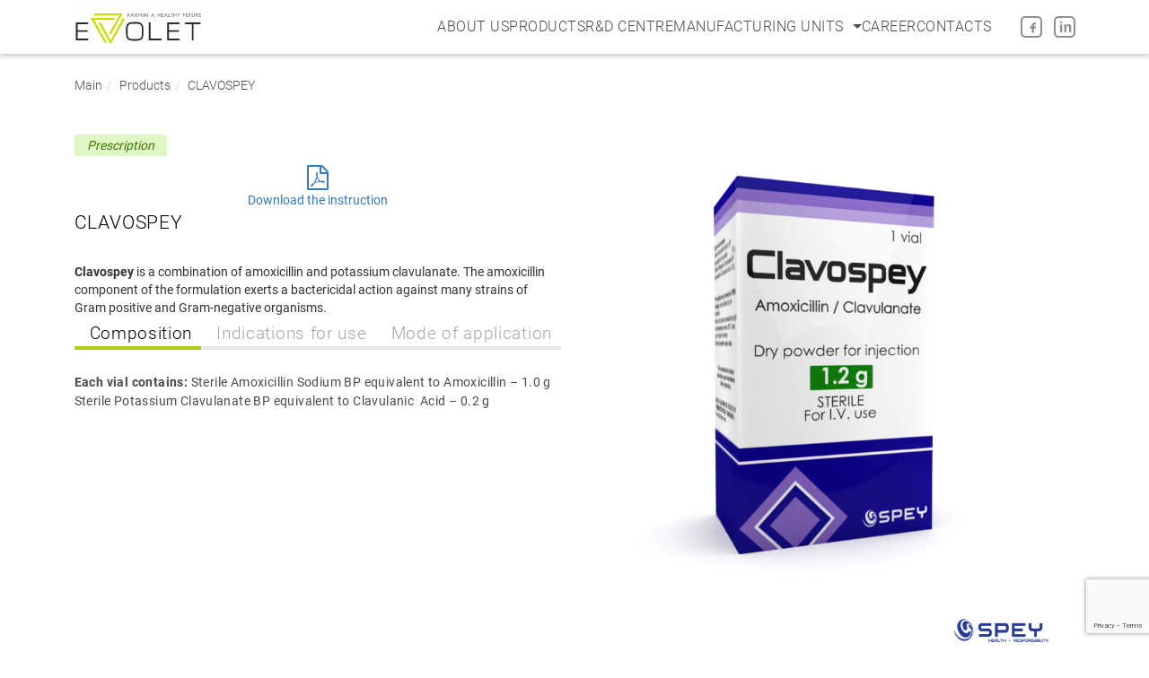

--- FILE ---
content_type: text/html; charset=UTF-8
request_url: https://evolet.in/clavospey/
body_size: 12214
content:
<!DOCTYPE html>
<html lang="ru">
<head>
    <script>
        theme_directory = "https://evolet.in/wp-content/themes/evolet.ru";
    </script>
    <meta name='robots' content='index, follow, max-image-preview:large, max-snippet:-1, max-video-preview:-1' />
	<style>img:is([sizes="auto" i], [sizes^="auto," i]) { contain-intrinsic-size: 3000px 1500px }</style>
	
	<!-- This site is optimized with the Yoast SEO Premium plugin v21.9 (Yoast SEO v26.8) - https://yoast.com/product/yoast-seo-premium-wordpress/ -->
	<title>CLAVOSPEY &#8211; EVOLET</title>
	<meta name="description" content="Clavospey is a combination of amoxicillin and potassium clavulanate. The amoxicillin component of the formulation exerts a bactericidal action against" />
	<link rel="canonical" href="https://evolet.in/clavospey/" />
	<meta property="og:locale" content="en_US" />
	<meta property="og:type" content="article" />
	<meta property="og:title" content="CLAVOSPEY" />
	<meta property="og:description" content="Clavospey is a combination of amoxicillin and potassium clavulanate. The amoxicillin component of the formulation exerts a bactericidal action against" />
	<meta property="og:url" content="https://evolet.in/clavospey/" />
	<meta property="og:site_name" content="EVOLET" />
	<meta property="article:publisher" content="https://www.facebook.com/Evolet-Healthcare-Pvt-Ltd-India-1522818857950805/" />
	<meta property="article:published_time" content="2020-03-25T10:17:42+00:00" />
	<meta property="article:modified_time" content="2020-04-07T09:32:02+00:00" />
	<meta property="og:image" content="https://evolet.in/wp-content/uploads/2020/03/CLAVOSPEY-768x768.png" />
	<meta property="og:image:width" content="768" />
	<meta property="og:image:height" content="768" />
	<meta property="og:image:type" content="image/png" />
	<meta name="author" content="evolet-admin" />
	<meta name="twitter:card" content="summary_large_image" />
	<meta name="twitter:label1" content="Written by" />
	<meta name="twitter:data1" content="evolet-admin" />
	<script type="application/ld+json" class="yoast-schema-graph">{"@context":"https://schema.org","@graph":[{"@type":"Article","@id":"https://evolet.in/clavospey/#article","isPartOf":{"@id":"https://evolet.in/clavospey/"},"author":{"name":"evolet-admin","@id":"https://evolet.in/#/schema/person/f3ac9b4a9569950a7fb41bcb58c16de0"},"headline":"CLAVOSPEY","datePublished":"2020-03-25T10:17:42+00:00","dateModified":"2020-04-07T09:32:02+00:00","mainEntityOfPage":{"@id":"https://evolet.in/clavospey/"},"wordCount":29,"publisher":{"@id":"https://evolet.in/#organization"},"image":{"@id":"https://evolet.in/clavospey/#primaryimage"},"thumbnailUrl":"https://evolet.in/wp-content/uploads/2020/03/CLAVOSPEY-768x768.png","articleSection":["Prescription"],"inLanguage":"en-US"},{"@type":"WebPage","@id":"https://evolet.in/clavospey/","url":"https://evolet.in/clavospey/","name":"CLAVOSPEY &#8211; EVOLET","isPartOf":{"@id":"https://evolet.in/#website"},"primaryImageOfPage":{"@id":"https://evolet.in/clavospey/#primaryimage"},"image":{"@id":"https://evolet.in/clavospey/#primaryimage"},"thumbnailUrl":"https://evolet.in/wp-content/uploads/2020/03/CLAVOSPEY-768x768.png","datePublished":"2020-03-25T10:17:42+00:00","dateModified":"2020-04-07T09:32:02+00:00","description":"Clavospey is a combination of amoxicillin and potassium clavulanate. The amoxicillin component of the formulation exerts a bactericidal action against","breadcrumb":{"@id":"https://evolet.in/clavospey/#breadcrumb"},"inLanguage":"en-US","potentialAction":[{"@type":"ReadAction","target":["https://evolet.in/clavospey/"]}]},{"@type":"ImageObject","inLanguage":"en-US","@id":"https://evolet.in/clavospey/#primaryimage","url":"https://evolet.in/wp-content/uploads/2020/03/CLAVOSPEY-768x768.png","contentUrl":"https://evolet.in/wp-content/uploads/2020/03/CLAVOSPEY-768x768.png","width":768,"height":768},{"@type":"BreadcrumbList","@id":"https://evolet.in/clavospey/#breadcrumb","itemListElement":[{"@type":"ListItem","position":1,"name":"Home","item":"https://evolet.in/"},{"@type":"ListItem","position":2,"name":"CLAVOSPEY"}]},{"@type":"WebSite","@id":"https://evolet.in/#website","url":"https://evolet.in/","name":"EVOLET","description":"Faith in a healthy future","publisher":{"@id":"https://evolet.in/#organization"},"potentialAction":[{"@type":"SearchAction","target":{"@type":"EntryPoint","urlTemplate":"https://evolet.in/?s={search_term_string}"},"query-input":{"@type":"PropertyValueSpecification","valueRequired":true,"valueName":"search_term_string"}}],"inLanguage":"en-US"},{"@type":"Organization","@id":"https://evolet.in/#organization","name":"EVOLET","url":"https://evolet.in/","logo":{"@type":"ImageObject","inLanguage":"en-US","@id":"https://evolet.in/#/schema/logo/image/","url":"https://evolet.in/wp-content/uploads/2020/03/EVOLET-favicon.png","contentUrl":"https://evolet.in/wp-content/uploads/2020/03/EVOLET-favicon.png","width":385,"height":340,"caption":"EVOLET"},"image":{"@id":"https://evolet.in/#/schema/logo/image/"},"sameAs":["https://www.facebook.com/Evolet-Healthcare-Pvt-Ltd-India-1522818857950805/"]},{"@type":"Person","@id":"https://evolet.in/#/schema/person/f3ac9b4a9569950a7fb41bcb58c16de0","name":"evolet-admin","image":{"@type":"ImageObject","inLanguage":"en-US","@id":"https://evolet.in/#/schema/person/image/","url":"https://secure.gravatar.com/avatar/32645a3a04ba3e86f68ed0b861aa025c?s=96&d=mm&r=g","contentUrl":"https://secure.gravatar.com/avatar/32645a3a04ba3e86f68ed0b861aa025c?s=96&d=mm&r=g","caption":"evolet-admin"}}]}</script>
	<!-- / Yoast SEO Premium plugin. -->


<script type="text/javascript">
/* <![CDATA[ */
window._wpemojiSettings = {"baseUrl":"https:\/\/s.w.org\/images\/core\/emoji\/15.0.3\/72x72\/","ext":".png","svgUrl":"https:\/\/s.w.org\/images\/core\/emoji\/15.0.3\/svg\/","svgExt":".svg","source":{"concatemoji":"https:\/\/evolet.in\/wp-includes\/js\/wp-emoji-release.min.js?ver=511c70f909ca83d91596612d59874688"}};
/*! This file is auto-generated */
!function(i,n){var o,s,e;function c(e){try{var t={supportTests:e,timestamp:(new Date).valueOf()};sessionStorage.setItem(o,JSON.stringify(t))}catch(e){}}function p(e,t,n){e.clearRect(0,0,e.canvas.width,e.canvas.height),e.fillText(t,0,0);var t=new Uint32Array(e.getImageData(0,0,e.canvas.width,e.canvas.height).data),r=(e.clearRect(0,0,e.canvas.width,e.canvas.height),e.fillText(n,0,0),new Uint32Array(e.getImageData(0,0,e.canvas.width,e.canvas.height).data));return t.every(function(e,t){return e===r[t]})}function u(e,t,n){switch(t){case"flag":return n(e,"\ud83c\udff3\ufe0f\u200d\u26a7\ufe0f","\ud83c\udff3\ufe0f\u200b\u26a7\ufe0f")?!1:!n(e,"\ud83c\uddfa\ud83c\uddf3","\ud83c\uddfa\u200b\ud83c\uddf3")&&!n(e,"\ud83c\udff4\udb40\udc67\udb40\udc62\udb40\udc65\udb40\udc6e\udb40\udc67\udb40\udc7f","\ud83c\udff4\u200b\udb40\udc67\u200b\udb40\udc62\u200b\udb40\udc65\u200b\udb40\udc6e\u200b\udb40\udc67\u200b\udb40\udc7f");case"emoji":return!n(e,"\ud83d\udc26\u200d\u2b1b","\ud83d\udc26\u200b\u2b1b")}return!1}function f(e,t,n){var r="undefined"!=typeof WorkerGlobalScope&&self instanceof WorkerGlobalScope?new OffscreenCanvas(300,150):i.createElement("canvas"),a=r.getContext("2d",{willReadFrequently:!0}),o=(a.textBaseline="top",a.font="600 32px Arial",{});return e.forEach(function(e){o[e]=t(a,e,n)}),o}function t(e){var t=i.createElement("script");t.src=e,t.defer=!0,i.head.appendChild(t)}"undefined"!=typeof Promise&&(o="wpEmojiSettingsSupports",s=["flag","emoji"],n.supports={everything:!0,everythingExceptFlag:!0},e=new Promise(function(e){i.addEventListener("DOMContentLoaded",e,{once:!0})}),new Promise(function(t){var n=function(){try{var e=JSON.parse(sessionStorage.getItem(o));if("object"==typeof e&&"number"==typeof e.timestamp&&(new Date).valueOf()<e.timestamp+604800&&"object"==typeof e.supportTests)return e.supportTests}catch(e){}return null}();if(!n){if("undefined"!=typeof Worker&&"undefined"!=typeof OffscreenCanvas&&"undefined"!=typeof URL&&URL.createObjectURL&&"undefined"!=typeof Blob)try{var e="postMessage("+f.toString()+"("+[JSON.stringify(s),u.toString(),p.toString()].join(",")+"));",r=new Blob([e],{type:"text/javascript"}),a=new Worker(URL.createObjectURL(r),{name:"wpTestEmojiSupports"});return void(a.onmessage=function(e){c(n=e.data),a.terminate(),t(n)})}catch(e){}c(n=f(s,u,p))}t(n)}).then(function(e){for(var t in e)n.supports[t]=e[t],n.supports.everything=n.supports.everything&&n.supports[t],"flag"!==t&&(n.supports.everythingExceptFlag=n.supports.everythingExceptFlag&&n.supports[t]);n.supports.everythingExceptFlag=n.supports.everythingExceptFlag&&!n.supports.flag,n.DOMReady=!1,n.readyCallback=function(){n.DOMReady=!0}}).then(function(){return e}).then(function(){var e;n.supports.everything||(n.readyCallback(),(e=n.source||{}).concatemoji?t(e.concatemoji):e.wpemoji&&e.twemoji&&(t(e.twemoji),t(e.wpemoji)))}))}((window,document),window._wpemojiSettings);
/* ]]> */
</script>
<link rel='stylesheet' id='bdt-uikit-css' href='https://evolet.in/wp-content/plugins/bdthemes-element-pack/assets/css/bdt-uikit.css?ver=3.17.11' type='text/css' media='all' />
<link rel='stylesheet' id='ep-helper-css' href='https://evolet.in/wp-content/plugins/bdthemes-element-pack/assets/css/ep-helper.css?ver=7.7.5' type='text/css' media='all' />
<style id='wp-emoji-styles-inline-css' type='text/css'>

	img.wp-smiley, img.emoji {
		display: inline !important;
		border: none !important;
		box-shadow: none !important;
		height: 1em !important;
		width: 1em !important;
		margin: 0 0.07em !important;
		vertical-align: -0.1em !important;
		background: none !important;
		padding: 0 !important;
	}
</style>
<link rel='stylesheet' id='wp-block-library-css' href='https://evolet.in/wp-includes/css/dist/block-library/style.min.css?ver=511c70f909ca83d91596612d59874688' type='text/css' media='all' />
<style id='classic-theme-styles-inline-css' type='text/css'>
/*! This file is auto-generated */
.wp-block-button__link{color:#fff;background-color:#32373c;border-radius:9999px;box-shadow:none;text-decoration:none;padding:calc(.667em + 2px) calc(1.333em + 2px);font-size:1.125em}.wp-block-file__button{background:#32373c;color:#fff;text-decoration:none}
</style>
<style id='global-styles-inline-css' type='text/css'>
:root{--wp--preset--aspect-ratio--square: 1;--wp--preset--aspect-ratio--4-3: 4/3;--wp--preset--aspect-ratio--3-4: 3/4;--wp--preset--aspect-ratio--3-2: 3/2;--wp--preset--aspect-ratio--2-3: 2/3;--wp--preset--aspect-ratio--16-9: 16/9;--wp--preset--aspect-ratio--9-16: 9/16;--wp--preset--color--black: #000000;--wp--preset--color--cyan-bluish-gray: #abb8c3;--wp--preset--color--white: #ffffff;--wp--preset--color--pale-pink: #f78da7;--wp--preset--color--vivid-red: #cf2e2e;--wp--preset--color--luminous-vivid-orange: #ff6900;--wp--preset--color--luminous-vivid-amber: #fcb900;--wp--preset--color--light-green-cyan: #7bdcb5;--wp--preset--color--vivid-green-cyan: #00d084;--wp--preset--color--pale-cyan-blue: #8ed1fc;--wp--preset--color--vivid-cyan-blue: #0693e3;--wp--preset--color--vivid-purple: #9b51e0;--wp--preset--gradient--vivid-cyan-blue-to-vivid-purple: linear-gradient(135deg,rgba(6,147,227,1) 0%,rgb(155,81,224) 100%);--wp--preset--gradient--light-green-cyan-to-vivid-green-cyan: linear-gradient(135deg,rgb(122,220,180) 0%,rgb(0,208,130) 100%);--wp--preset--gradient--luminous-vivid-amber-to-luminous-vivid-orange: linear-gradient(135deg,rgba(252,185,0,1) 0%,rgba(255,105,0,1) 100%);--wp--preset--gradient--luminous-vivid-orange-to-vivid-red: linear-gradient(135deg,rgba(255,105,0,1) 0%,rgb(207,46,46) 100%);--wp--preset--gradient--very-light-gray-to-cyan-bluish-gray: linear-gradient(135deg,rgb(238,238,238) 0%,rgb(169,184,195) 100%);--wp--preset--gradient--cool-to-warm-spectrum: linear-gradient(135deg,rgb(74,234,220) 0%,rgb(151,120,209) 20%,rgb(207,42,186) 40%,rgb(238,44,130) 60%,rgb(251,105,98) 80%,rgb(254,248,76) 100%);--wp--preset--gradient--blush-light-purple: linear-gradient(135deg,rgb(255,206,236) 0%,rgb(152,150,240) 100%);--wp--preset--gradient--blush-bordeaux: linear-gradient(135deg,rgb(254,205,165) 0%,rgb(254,45,45) 50%,rgb(107,0,62) 100%);--wp--preset--gradient--luminous-dusk: linear-gradient(135deg,rgb(255,203,112) 0%,rgb(199,81,192) 50%,rgb(65,88,208) 100%);--wp--preset--gradient--pale-ocean: linear-gradient(135deg,rgb(255,245,203) 0%,rgb(182,227,212) 50%,rgb(51,167,181) 100%);--wp--preset--gradient--electric-grass: linear-gradient(135deg,rgb(202,248,128) 0%,rgb(113,206,126) 100%);--wp--preset--gradient--midnight: linear-gradient(135deg,rgb(2,3,129) 0%,rgb(40,116,252) 100%);--wp--preset--font-size--small: 13px;--wp--preset--font-size--medium: 20px;--wp--preset--font-size--large: 36px;--wp--preset--font-size--x-large: 42px;--wp--preset--spacing--20: 0.44rem;--wp--preset--spacing--30: 0.67rem;--wp--preset--spacing--40: 1rem;--wp--preset--spacing--50: 1.5rem;--wp--preset--spacing--60: 2.25rem;--wp--preset--spacing--70: 3.38rem;--wp--preset--spacing--80: 5.06rem;--wp--preset--shadow--natural: 6px 6px 9px rgba(0, 0, 0, 0.2);--wp--preset--shadow--deep: 12px 12px 50px rgba(0, 0, 0, 0.4);--wp--preset--shadow--sharp: 6px 6px 0px rgba(0, 0, 0, 0.2);--wp--preset--shadow--outlined: 6px 6px 0px -3px rgba(255, 255, 255, 1), 6px 6px rgba(0, 0, 0, 1);--wp--preset--shadow--crisp: 6px 6px 0px rgba(0, 0, 0, 1);}:where(.is-layout-flex){gap: 0.5em;}:where(.is-layout-grid){gap: 0.5em;}body .is-layout-flex{display: flex;}.is-layout-flex{flex-wrap: wrap;align-items: center;}.is-layout-flex > :is(*, div){margin: 0;}body .is-layout-grid{display: grid;}.is-layout-grid > :is(*, div){margin: 0;}:where(.wp-block-columns.is-layout-flex){gap: 2em;}:where(.wp-block-columns.is-layout-grid){gap: 2em;}:where(.wp-block-post-template.is-layout-flex){gap: 1.25em;}:where(.wp-block-post-template.is-layout-grid){gap: 1.25em;}.has-black-color{color: var(--wp--preset--color--black) !important;}.has-cyan-bluish-gray-color{color: var(--wp--preset--color--cyan-bluish-gray) !important;}.has-white-color{color: var(--wp--preset--color--white) !important;}.has-pale-pink-color{color: var(--wp--preset--color--pale-pink) !important;}.has-vivid-red-color{color: var(--wp--preset--color--vivid-red) !important;}.has-luminous-vivid-orange-color{color: var(--wp--preset--color--luminous-vivid-orange) !important;}.has-luminous-vivid-amber-color{color: var(--wp--preset--color--luminous-vivid-amber) !important;}.has-light-green-cyan-color{color: var(--wp--preset--color--light-green-cyan) !important;}.has-vivid-green-cyan-color{color: var(--wp--preset--color--vivid-green-cyan) !important;}.has-pale-cyan-blue-color{color: var(--wp--preset--color--pale-cyan-blue) !important;}.has-vivid-cyan-blue-color{color: var(--wp--preset--color--vivid-cyan-blue) !important;}.has-vivid-purple-color{color: var(--wp--preset--color--vivid-purple) !important;}.has-black-background-color{background-color: var(--wp--preset--color--black) !important;}.has-cyan-bluish-gray-background-color{background-color: var(--wp--preset--color--cyan-bluish-gray) !important;}.has-white-background-color{background-color: var(--wp--preset--color--white) !important;}.has-pale-pink-background-color{background-color: var(--wp--preset--color--pale-pink) !important;}.has-vivid-red-background-color{background-color: var(--wp--preset--color--vivid-red) !important;}.has-luminous-vivid-orange-background-color{background-color: var(--wp--preset--color--luminous-vivid-orange) !important;}.has-luminous-vivid-amber-background-color{background-color: var(--wp--preset--color--luminous-vivid-amber) !important;}.has-light-green-cyan-background-color{background-color: var(--wp--preset--color--light-green-cyan) !important;}.has-vivid-green-cyan-background-color{background-color: var(--wp--preset--color--vivid-green-cyan) !important;}.has-pale-cyan-blue-background-color{background-color: var(--wp--preset--color--pale-cyan-blue) !important;}.has-vivid-cyan-blue-background-color{background-color: var(--wp--preset--color--vivid-cyan-blue) !important;}.has-vivid-purple-background-color{background-color: var(--wp--preset--color--vivid-purple) !important;}.has-black-border-color{border-color: var(--wp--preset--color--black) !important;}.has-cyan-bluish-gray-border-color{border-color: var(--wp--preset--color--cyan-bluish-gray) !important;}.has-white-border-color{border-color: var(--wp--preset--color--white) !important;}.has-pale-pink-border-color{border-color: var(--wp--preset--color--pale-pink) !important;}.has-vivid-red-border-color{border-color: var(--wp--preset--color--vivid-red) !important;}.has-luminous-vivid-orange-border-color{border-color: var(--wp--preset--color--luminous-vivid-orange) !important;}.has-luminous-vivid-amber-border-color{border-color: var(--wp--preset--color--luminous-vivid-amber) !important;}.has-light-green-cyan-border-color{border-color: var(--wp--preset--color--light-green-cyan) !important;}.has-vivid-green-cyan-border-color{border-color: var(--wp--preset--color--vivid-green-cyan) !important;}.has-pale-cyan-blue-border-color{border-color: var(--wp--preset--color--pale-cyan-blue) !important;}.has-vivid-cyan-blue-border-color{border-color: var(--wp--preset--color--vivid-cyan-blue) !important;}.has-vivid-purple-border-color{border-color: var(--wp--preset--color--vivid-purple) !important;}.has-vivid-cyan-blue-to-vivid-purple-gradient-background{background: var(--wp--preset--gradient--vivid-cyan-blue-to-vivid-purple) !important;}.has-light-green-cyan-to-vivid-green-cyan-gradient-background{background: var(--wp--preset--gradient--light-green-cyan-to-vivid-green-cyan) !important;}.has-luminous-vivid-amber-to-luminous-vivid-orange-gradient-background{background: var(--wp--preset--gradient--luminous-vivid-amber-to-luminous-vivid-orange) !important;}.has-luminous-vivid-orange-to-vivid-red-gradient-background{background: var(--wp--preset--gradient--luminous-vivid-orange-to-vivid-red) !important;}.has-very-light-gray-to-cyan-bluish-gray-gradient-background{background: var(--wp--preset--gradient--very-light-gray-to-cyan-bluish-gray) !important;}.has-cool-to-warm-spectrum-gradient-background{background: var(--wp--preset--gradient--cool-to-warm-spectrum) !important;}.has-blush-light-purple-gradient-background{background: var(--wp--preset--gradient--blush-light-purple) !important;}.has-blush-bordeaux-gradient-background{background: var(--wp--preset--gradient--blush-bordeaux) !important;}.has-luminous-dusk-gradient-background{background: var(--wp--preset--gradient--luminous-dusk) !important;}.has-pale-ocean-gradient-background{background: var(--wp--preset--gradient--pale-ocean) !important;}.has-electric-grass-gradient-background{background: var(--wp--preset--gradient--electric-grass) !important;}.has-midnight-gradient-background{background: var(--wp--preset--gradient--midnight) !important;}.has-small-font-size{font-size: var(--wp--preset--font-size--small) !important;}.has-medium-font-size{font-size: var(--wp--preset--font-size--medium) !important;}.has-large-font-size{font-size: var(--wp--preset--font-size--large) !important;}.has-x-large-font-size{font-size: var(--wp--preset--font-size--x-large) !important;}
:where(.wp-block-post-template.is-layout-flex){gap: 1.25em;}:where(.wp-block-post-template.is-layout-grid){gap: 1.25em;}
:where(.wp-block-columns.is-layout-flex){gap: 2em;}:where(.wp-block-columns.is-layout-grid){gap: 2em;}
:root :where(.wp-block-pullquote){font-size: 1.5em;line-height: 1.6;}
</style>
<link rel='stylesheet' id='contact-form-7-css' href='https://evolet.in/wp-content/plugins/contact-form-7/includes/css/styles.css?ver=6.1.4' type='text/css' media='all' />
<link rel='stylesheet' id='product.css-css' href='https://evolet.in/wp-content/themes/evolet.ru/css/product.css?ver=511c70f909ca83d91596612d59874688' type='text/css' media='all' />
<link rel='stylesheet' id='all.css-css' href='https://evolet.in/wp-content/themes/evolet.ru/css/all.css?ver=511c70f909ca83d91596612d59874688' type='text/css' media='all' />
<link rel="https://api.w.org/" href="https://evolet.in/wp-json/" /><link rel="alternate" title="JSON" type="application/json" href="https://evolet.in/wp-json/wp/v2/posts/141" /><link rel="EditURI" type="application/rsd+xml" title="RSD" href="https://evolet.in/xmlrpc.php?rsd" />
<link rel="alternate" title="oEmbed (JSON)" type="application/json+oembed" href="https://evolet.in/wp-json/oembed/1.0/embed?url=https%3A%2F%2Fevolet.in%2Fclavospey%2F" />
<link rel="alternate" title="oEmbed (XML)" type="text/xml+oembed" href="https://evolet.in/wp-json/oembed/1.0/embed?url=https%3A%2F%2Fevolet.in%2Fclavospey%2F&#038;format=xml" />
		<script type="text/javascript">
            var ajaxurl = 'https://evolet.in/wp-admin/admin-ajax.php';
		</script>
		<meta name="generator" content="Elementor 3.19.4; features: e_optimized_assets_loading, e_optimized_css_loading, additional_custom_breakpoints, block_editor_assets_optimize, e_image_loading_optimization; settings: css_print_method-external, google_font-enabled, font_display-swap">
<link rel="icon" href="https://evolet.in/wp-content/uploads/2020/03/EVOLET-favicon-150x150.png" sizes="32x32" />
<link rel="icon" href="https://evolet.in/wp-content/uploads/2020/03/EVOLET-favicon.png" sizes="192x192" />
<link rel="apple-touch-icon" href="https://evolet.in/wp-content/uploads/2020/03/EVOLET-favicon.png" />
<meta name="msapplication-TileImage" content="https://evolet.in/wp-content/uploads/2020/03/EVOLET-favicon.png" />
    <meta charset="UTF-8">
    <meta name="viewport" content="width=device-width, initial-scale=1.0">
    <meta http-equiv="X-UA-Compatible" content="ie=edge">
    <link rel="shortcut icon" href="https://evolet.in/wp-content/themes/evolet.ru/favicon.ico" type="image/x-icon">
    <meta http-equiv="Content-Type" content="text/html; charset=UTF-8" />
    <script type="text/javascript"
        data-skip-moving="true">(function (w, d, n) { var cl = "bx-core"; var ht = d.documentElement; var htc = ht ? ht.className : undefined; if (htc === undefined || htc.indexOf(cl) !== -1) { return; } var ua = n.userAgent; if (/(iPad;)|(iPhone;)/i.test(ua)) { cl += " bx-ios"; } else if (/Android/i.test(ua)) { cl += " bx-android"; } cl += (/(ipad|iphone|android|mobile|touch)/i.test(ua) ? " bx-touch" : " bx-no-touch"); cl += w.devicePixelRatio && w.devicePixelRatio >= 2 ? " bx-retina" : " bx-no-retina"; var ieVersion = -1; if (/AppleWebKit/.test(ua)) { cl += " bx-chrome"; } else if ((ieVersion = getIeVersion()) > 0) { cl += " bx-ie bx-ie" + ieVersion; if (ieVersion > 7 && ieVersion < 10 && !isDoctype()) { cl += " bx-quirks"; } } else if (/Opera/.test(ua)) { cl += " bx-opera"; } else if (/Gecko/.test(ua)) { cl += " bx-firefox"; } if (/Macintosh/i.test(ua)) { cl += " bx-mac"; } ht.className = htc ? htc + " " + cl : cl; function isDoctype() { if (d.compatMode) { return d.compatMode == "CSS1Compat"; } return d.documentElement && d.documentElement.clientHeight; } function getIeVersion() { if (/Opera/i.test(ua) || /Webkit/i.test(ua) || /Firefox/i.test(ua) || /Chrome/i.test(ua)) { return -1; } var rv = -1; if (!!(w.MSStream) && !(w.ActiveXObject) && ("ActiveXObject" in w)) { rv = 11; } else if (!!d.documentMode && d.documentMode >= 10) { rv = 10; } else if (!!d.documentMode && d.documentMode >= 9) { rv = 9; } else if (d.attachEvent && !/Opera/.test(ua)) { rv = 8; } if (rv == -1 || rv == 8) { var re; if (n.appName == "Microsoft Internet Explorer") { re = new RegExp("MSIE ([0-9]+[\.0-9]*)"); if (re.exec(ua) != null) { rv = parseFloat(RegExp.$1); } } else if (n.appName == "Netscape") { rv = 11; re = new RegExp("Trident/.*rv:([0-9]+[\.0-9]*)"); if (re.exec(ua) != null) { rv = parseFloat(RegExp.$1); } } } return rv; } })(window, document, navigator);</script>
    <link href="https://cdnjs.cloudflare.com/ajax/libs/fancybox/3.3.5/jquery.fancybox.min.css" type="text/css"
        rel="stylesheet" />
    <link rel="stylesheet" href="https://stackpath.bootstrapcdn.com/font-awesome/4.7.0/css/font-awesome.min.css">
    <title>EVOLET - Faith in a healthy future</title>
</head>
<body data-rsssl=1>
<header class="header" id="header">
    <div class="container">
        <div class="row">
            <div class="col-sm-12">
                <div class="header__wrap">
                    <a class="logo_a" href="https://evolet.in/">
                        <img src="https://evolet.in/wp-content/themes/evolet.ru/img/logo.svg" class="logo">
                    </a>
                   <div class="nav_heder_wrap">

<!--                         <nav class="nav_header"> -->
                                <!--                         </nav> -->
					   

					   <nav class="header__nav">
						<ul class="header__nav-list">
							<li class="header__nav-item">
								<a class="header__nav-link" href="/about/">About Us</a>
							</li>

							<li class="header__nav-item">
								<a class="header__nav-link" href="/products/">Products</a>
							</li>
                            
                            <li class="header__nav-item">
								<a class="header__nav-link" href="/rd-centre/">R&D Centre</a>
							</li>

							<li class="header__nav-item">
								<!-- Dropdown -->
								<div class="dropdown navbar-dropdown">
									<button class="dropdown__button">Manufacturing Units</button>
									<ul class="dropdown__list">
										<li class="dropdown__list-item">
											<!-- Subdropdown -->
											<div class="subdropdown navbar-subdropdown">
												<a class="subdropdown__button"href="/unit-1/">Unit I</a>
											</div>
											<!-- /end Subdropdown -->
										</li>
										<li class="dropdown__list-item">
											<!-- Subdropdown -->
											<div class="subdropdown navbar-subdropdown">
												<a class="subdropdown__button"href="/unit-2/">Unit II</a>
											</div>
											<!-- /end Subdropdown -->
										</li>
										<li class="dropdown__list-item">
											<!-- Subdropdown -->
											<div class="subdropdown navbar-subdropdown">
												<a class="subdropdown__button"href="/product-list/">Product list</a>
											</div>
											<!-- /end Subdropdown -->
										</li>
                                        <li class="dropdown__list-item">
											<!-- Subdropdown -->
											<div class="subdropdown navbar-subdropdown">
												<a class="subdropdown__button"href="/facility-media/">Facility media</a>
											</div>
											<!-- /end Subdropdown -->
										</li>
										<li class="dropdown__list-item">
											<!-- Subdropdown -->
											<div class="subdropdown navbar-subdropdown">
												<a class="subdropdown__button"href="/certification/">Certification</a>
											</div>
											<!-- /end Subdropdown -->
										</li>
                                        
									</ul>
								</div>
								<!-- /end Dropdown -->
							</li>

							<li class="header__nav-item">
								<a class="header__nav-link" href="/career/">Career</a>
							</li>

							<li class="header__nav-item">
								<a class="header__nav-link" href="/contacts/">Contacts</a>
							</li>
						</ul>
					</nav>
					   

                    </div> 

                    <div class="socials">
                        <a target="_blank" href="https://www.facebook.com/Evolet-Healthcare-Pvt-Ltd-India-1522818857950805/"
                            class="socials__link fb"></a>
                        <a target="_blank" href="https://www.linkedin.com/company/evolet-healthcare-pvt-ltd/"
                            class="socials__link in"></a>
                    </div>
                    <button class="nav_btn" onclick="toggle_nav()">
                        <span class="line"></span>
                    </button>
                </div>

            </div>
        </div>
    </div>
</header>		
<section class="product">
    <div class="mobile_only">
        <div class="container">
            <div class="row">
                <div class="col-sm-12">
                    <a id="section_link" href="/" class="label"></a>
                    <h2 id="element_name" class="name"></h2>
                    <p id="element_desc" class="description"></p>
                </div>
            </div>
        </div>
    </div>
    <div class="container">
        <ol class="breadcrumb wow fadeIn"><li><a href="https://evolet.in/">Main</a></li><li><a href="https://evolet.in/category/products/">Products</a></li><li class="active">CLAVOSPEY</li></ol>
        <div class="row">
            <div class="col-sm-6 col-sm-push-6">

                
                <div class="galery">

                    
                        <div class="galery__img">
                            <img src="https://evolet.in/wp-content/uploads/2020/03/CLAVOSPEY-768x768.png" alt="">
                        </div>

                    
                </div>
                <div class="logo card_bottom">
                    <img width="165" height="94" src="https://evolet.in/wp-content/uploads/2019/07/d0924ed9080f4e28e05d25c8d42af1d8.png" class="attachment-post-thumbnail size-post-thumbnail" alt="" decoding="async" />                </div>
            </div>
                        <div class="col-sm-6 col-sm-pull-6">
                <div id='describForProd' class="desktop_only">
                    <i style="background-color:#def7c4;color:#417505;" class="label">
                        Prescription                   
                    </i>
					<section style="text-align:center;">
																	<div class="col-xs-12">
									<a href="https://evolet.in/wp-content/uploads/2020/03/Clavospey_Vial.pdf" target="_blank">
										<span class="property"><i class="fa fa-file-pdf-o fa-2x" aria-hidden="true"></i></span>
										<br>
										<span class="value">Download the instruction</span>
									</a>
									</div>
															</section>
                    <h1 class="name">CLAVOSPEY</h1>
                    <p class="description">
                    <p><strong>Clavospey</strong> is a combination of amoxicillin and potassium clavulanate. The amoxicillin component of the formulation exerts a bactericidal action against many strains of Gram positive and Gram-negative organisms.</p>
                    </p>
                </div>
                <div class="tabs">
                    <div class="tabs__nav"> 
                        <button class="tabs_btn active">Composition</button>
                        <button class="tabs_btn">Indications for use</button>
                        <button class="tabs_btn">Mode of application</button>
                    </div>
                    <div class="tabs_sections tabs__wrap">
                        <div class="tabs_sections__section active">
                            <p><strong>Each vial contains:</strong> Sterile Amoxicillin Sodium BP equivalent to Amoxicillin – 1.0 g</p>
<p>Sterile Potassium Clavulanate BP equivalent to Clavulanic  Acid – 0.2 g</p>
                        </div>
                        <div class="tabs_sections__section">
                            <p><strong>Clavospey </strong>is indicated for the treatment of infections caused by all organisms sensitive to amoxicillin, as well as those organisms which produce beta-lactamases that are sensitive to clavulanic acid.</p>
<p><strong>This includes</strong>:</p>
<ul>
<li>Acute bacterial sinusitis (adequately diagnosed)</li>
<li>Acute otitis media</li>
<li>Acute exacerbations of chronic bronchitis (adequately diagnosed)</li>
<li>Community acquired pneumonia</li>
<li>Cystitis</li>
<li>Pyelonephritis</li>
<li>Skin  and  soft  tissue  infections  in  particular  cellulitis,  animal  bites,  severe  dental  abscess  with  spreading  cellulitis</li>
<li>Bone and joint infections, in particular osteomyelitis.</li>
</ul>
                        </div>
                        <div class="tabs_sections__section">
                            <p>Doses are expressed throughout in terms of Clavospey acid content except when doses are stated in terms of an individual component. The dose of Clavospey that is selected to treat an individual infection should take into account: The expected pathogens and their likely susceptibility to antibacterial agents. The severity and the site of the infection. The age, weight and renal function of the patient as shown below.</p>
<p>The use of alternative presentations of Clavospey (e.g. those that provide higher doses of amoxicillin and/or different ratios of amoxicillin to clavulanic acid) should be considered as necessary. The duration of therapy should be determined by the response of the patient. Some infections (e.g. osteomyelitis) require longer periods of treatment. Treatment should not be extended beyond 14 days without review. Consideration should be given to local guidelines on appropriate dosing frequencies for amoxicillin/clavulanic acid.</p>
<p><strong>Adults and children ≥ 40kg:</strong> For treatment of infections as indicated in section Indication: 1g/ 0.2 g every 8 hours.</p>
<p><strong>For surgical prophylaxis:</strong> For procedures less than 1 hour in duration, the recommended dose of Clavospey is 1g/0.2 g to 2g/0.2g given at induction of anaesthesia. For procedures greater than 1 hour in duration, the recommended dose of Clavospey is 1g/0.2g to 2g/0.2g given at induction of anesthesia, with up to 3 doses of 1g/0.2g in 24 hours. Clear clinical signs of infection at operation will require a normal course of intravenous or oral therapy post-operatively.</p>
<p><strong>Children &lt; 40 kg</strong>: Recommended doses: Children aged 3 months and over: 25 mg/5 mg per kg every 8 hours Children aged less than 3 months or weighing less than 4 kg: 25 mg/5 mg per kg every 12 hours.</p>
<p><strong>Elderly</strong>: No dose adjustment is considered necessary. Renal impairment: Dose adjustments are based on the maximum recommended level of amoxicillin. No dose adjustment is required in patients with creatinine clearance (CrCl) greater than 30 ml/min.</p>
<p><strong>Adults and children ≥ 40kg CrCl:</strong> 10-30 ml/min: Initial dose of 1000 mg/200 mg and then 500 mg/100 mg given twice daily CrCl &lt; 10 ml /min: Initial dose of 1000 mg/200 mg and then 500 mg/100 mg given every 24 hours Haemodialysis: Initial dose of 1000 mg/200 mg and then followed by 500 mg/100 mg every 24 hours, plus a dose of 500 mg/100 mg at the end of dialysis (as serum concentrations of both amoxicillin and clavulanic acid are decreased)</p>
<p><strong>Children &lt; 40 kg:</strong> CrCl: 10 to 30 ml/min: 25 mg/5 mg per kg given every 12 hours CrCl &lt; 10 ml /min: 25 mg/5 mg per kg given every 24 hours Haemodialysis: 25 mg/5 mg per kg given every 24 hours, plus a dose of 12.5 mg/2.5 mg per kg at the end of dialysis (as serum concentrations of both amoxicillin and clavulanic acid are decreased). Hepatic impairment: Dose with caution and monitor hepatic function at regular intervals. <strong>Method of administration:</strong> Clavospey is for intravenous use. Clavospey may be administered either by slow intravenous injection over a period of 3 to 4 min directly into a vein or via a drip tube or by infusion over 30 to 40 min. Clavospey is not suitable for intramuscular administration. Children aged less than 3 months should be administered Clavospey by infusion only. Treatment with Clavospey may be initiated by the use of an intravenous preparation and completed with an appropriate oral presentation as considered appropriate for the individual patient.</p>
                        </div>
                    </div>
                </div>
            </div>
                    </div>
    </div>
    <div class="mobile_only">
        <div class="logo">
            <img src="https://opt-1287907.ssl.1c-bitrix-cdn.ru/upload/iblock/4d1/4d1f7e024846fe6263749242e9f7b752.png?153373529979524" alt="Belinda" class="logo__img">
        </div>
    </div>
</section>

<div class="popup" id="popup">
    <div class="popup__window">
        <button class="btn_close" onclick="toggle_popup()"></button>
        <div>
            <section class="section">
                <div id='mySpriteSpin'></div>
            </section>
        </div>
    </div>
</div>

<section class="products gray">
    <div class="container">

        <div class="header_section">Products</div>

        <div class="products_slider">


        
                                <div id="bx_3218110189_93" class="product_slider__wrap">
                            <a href="https://evolet.in/viplactin-baby/" class="products_slider__item">

                                <div class="label" style="background-color:#F0FFF0;color:#8FBC8F;">
                                OTC                                </div>

                                <img src="https://evolet.in/wp-content/uploads/2020/03/Viplactin-sachets-768x768.png" class="image">
                                <h4 class="card_header">VIPLACTIN BABY</h4>
                                <p class="card_description">
                                Bacillus Clausii in Viplactin Baby strengthens the immune system and normalizes intestinal [&hellip;]                                </p>
                                <div class="card_bottom">
                                <img width="165" height="94" src="https://evolet.in/wp-content/uploads/2019/08/4d1f7e024846fe6263749242e9f7b752-1.png" class="attachment-post-thumbnail size-post-thumbnail" alt="" decoding="async" />                                </div>
                            </a>
                        </div>

                                                <div id="bx_3218110189_93" class="product_slider__wrap">
                            <a href="https://evolet.in/viplactin/" class="products_slider__item">

                                <div class="label" style="background-color:#F0FFF0;color:#8FBC8F;">
                                OTC                                </div>

                                <img src="https://evolet.in/wp-content/uploads/2020/03/Viplactin-Caps-768x768.png" class="image">
                                <h4 class="card_header">VIPLACTIN</h4>
                                <p class="card_description">
                                Each capsule contains at least 2 billion live lyophilized bacteria                                </p>
                                <div class="card_bottom">
                                <img width="165" height="94" src="https://evolet.in/wp-content/uploads/2019/08/4d1f7e024846fe6263749242e9f7b752-1.png" class="attachment-post-thumbnail size-post-thumbnail" alt="" decoding="async" />                                </div>
                            </a>
                        </div>

                                                <div id="bx_3218110189_93" class="product_slider__wrap">
                            <a href="https://evolet.in/verta-gel/" class="products_slider__item">

                                <div class="label" style="background-color:#F0FFF0;color:#8FBC8F;">
                                OTC                                </div>

                                <img src="https://evolet.in/wp-content/uploads/2020/03/Vertagel-susp-768x768.png" class="image">
                                <h4 class="card_header">VERTA GEL</h4>
                                <p class="card_description">
                                Verta Gel is an antacid agent with carminate effect.                                </p>
                                <div class="card_bottom">
                                <img width="1719" height="512" src="https://evolet.in/wp-content/uploads/2020/03/logo.png" class="attachment-post-thumbnail size-post-thumbnail" alt="" decoding="async" srcset="https://evolet.in/wp-content/uploads/2020/03/logo.png 1719w, https://evolet.in/wp-content/uploads/2020/03/logo-300x89.png 300w, https://evolet.in/wp-content/uploads/2020/03/logo-768x229.png 768w, https://evolet.in/wp-content/uploads/2020/03/logo-1024x305.png 1024w" sizes="(max-width: 1719px) 100vw, 1719px" />                                </div>
                            </a>
                        </div>

                                                <div id="bx_3218110189_93" class="product_slider__wrap">
                            <a href="https://evolet.in/vegaderm-ointment/" class="products_slider__item">

                                <div class="label" style="background-color:#F0FFF0;color:#8FBC8F;">
                                OTC                                </div>

                                <img src="https://evolet.in/wp-content/uploads/2020/03/VEGADERM-OINT-1-768x768.png" class="image">
                                <h4 class="card_header">VEGADERM</h4>
                                <p class="card_description">
                                Vegaderm has a powerful anti-inflammatory, antiallergic and antipruritic effect with antifungal and [&hellip;]                                </p>
                                <div class="card_bottom">
                                <img width="165" height="94" src="https://evolet.in/wp-content/uploads/2019/08/c83dfab8d50c560c52041ca8da71c060.png" class="attachment-post-thumbnail size-post-thumbnail" alt="" decoding="async" />                                </div>
                            </a>
                        </div>

                                                <div id="bx_3218110189_93" class="product_slider__wrap">
                            <a href="https://evolet.in/tenovix/" class="products_slider__item">

                                <div class="label" style="background-color:#F0FFF0;color:#8FBC8F;">
                                Prescription                                </div>

                                <img src="https://evolet.in/wp-content/uploads/2020/03/TENOVIX-768x768.png" class="image">
                                <h4 class="card_header">TENOVIX</h4>
                                <p class="card_description">
                                Tenoxicam is a non-steroidal anti-inflammatory drug which has marked anti-inflammatory and analgesic [&hellip;]                                </p>
                                <div class="card_bottom">
                                <img width="165" height="94" src="https://evolet.in/wp-content/uploads/2019/07/d0924ed9080f4e28e05d25c8d42af1d8.png" class="attachment-post-thumbnail size-post-thumbnail" alt="" decoding="async" />                                </div>
                            </a>
                        </div>

                                                <div id="bx_3218110189_93" class="product_slider__wrap">
                            <a href="https://evolet.in/speycef/" class="products_slider__item">

                                <div class="label" style="background-color:#F0FFF0;color:#8FBC8F;">
                                Prescription                                </div>

                                <img src="https://evolet.in/wp-content/uploads/2020/03/speycef-800x800-768x768.png" class="image">
                                <h4 class="card_header">SPEYCEF</h4>
                                <p class="card_description">
                                Ceftriaxone in Speycef has bactericidal activity resulting from the inhibition of bacterial cell [&hellip;]                                </p>
                                <div class="card_bottom">
                                <img width="165" height="94" src="https://evolet.in/wp-content/uploads/2019/07/d0924ed9080f4e28e05d25c8d42af1d8.png" class="attachment-post-thumbnail size-post-thumbnail" alt="" decoding="async" />                                </div>
                            </a>
                        </div>

                                                <div id="bx_3218110189_93" class="product_slider__wrap">
                            <a href="https://evolet.in/speybact/" class="products_slider__item">

                                <div class="label" style="background-color:#F0FFF0;color:#8FBC8F;">
                                Prescription                                </div>

                                <img src="https://evolet.in/wp-content/uploads/2020/03/speybact-800x800-768x768.png" class="image">
                                <h4 class="card_header">SPEYBACT</h4>
                                <p class="card_description">
                                Ampicillin and sulbactam in Speybact is a combination of the common penicillin-derived antibiotic [&hellip;]                                </p>
                                <div class="card_bottom">
                                <img width="165" height="94" src="https://evolet.in/wp-content/uploads/2019/07/d0924ed9080f4e28e05d25c8d42af1d8.png" class="attachment-post-thumbnail size-post-thumbnail" alt="" decoding="async" />                                </div>
                            </a>
                        </div>

                            
                    </div>
    </div>
</section>

    <footer class="footer">
        <div class="container">
            <div class="row">
                <div class="col-sm-12">
                    <div class="footer__wrap">
                        <div class="footer__about">
                            <a href="javascript:;">
                                <img class="logo" src="https://evolet.in/wp-content/themes/evolet.ru/img/logo_mini.svg">
                            </a>

                            <div class="contacts">
                                                                <div class="name">Registered office:</div>
                                <div class="adres">X-17, Basement at Okhla Industrial Estate Phase-II, New Delhi DL 110020, India.</div>
                                                                <a href="mailto:info@evolet.in" class="mail">info@evolet.in</a>
                            </div>
                        </div>
                        <div class="footer__nav">

                            <nav class="nav_footer">
                                    <a href="https://evolet.in/about/">About Us</a>
<a href="https://evolet.in/products/">Products</a>
<a href="https://evolet.in/unit-1/">Unit I</a>
<a href="https://evolet.in/unit-2/">Unit II</a>
<a href="https://evolet.in/career/">Career</a>
<a href="https://evolet.in/contacts/">Contacts</a>
                                    
                            </nav>

                            <div class="links">
                                <div class="socials">
                                    <a target="_blank" href="https://www.facebook.com/Evolet-Healthcare-Pvt-Ltd-India-1522818857950805/"
                                        class="socials__link fb"></a>
                                    <a target="_blank" href="https://www.linkedin.com/company/evolet-healthcare-pvt-ltd/"
                                        class="socials__link in"></a>
                                </div>
                            </div>
                        </div>
                    </div>
                </div>
            </div>
        </div>
    </footer>

    <div class="mark_title" id="mark_title">
        <div class="background"></div>
        <div id="mark_title_name" class="mark_title__name">City</div>
    </div>
    
    <script type="text/javascript" src="https://evolet.in/wp-includes/js/dist/hooks.min.js?ver=4d63a3d491d11ffd8ac6" id="wp-hooks-js"></script>
<script type="text/javascript" src="https://evolet.in/wp-includes/js/dist/i18n.min.js?ver=5e580eb46a90c2b997e6" id="wp-i18n-js"></script>
<script type="text/javascript" id="wp-i18n-js-after">
/* <![CDATA[ */
wp.i18n.setLocaleData( { 'text direction\u0004ltr': [ 'ltr' ] } );
/* ]]> */
</script>
<script type="text/javascript" src="https://evolet.in/wp-content/plugins/contact-form-7/includes/swv/js/index.js?ver=6.1.4" id="swv-js"></script>
<script type="text/javascript" id="contact-form-7-js-before">
/* <![CDATA[ */
var wpcf7 = {
    "api": {
        "root": "https:\/\/evolet.in\/wp-json\/",
        "namespace": "contact-form-7\/v1"
    }
};
/* ]]> */
</script>
<script type="text/javascript" src="https://evolet.in/wp-content/plugins/contact-form-7/includes/js/index.js?ver=6.1.4" id="contact-form-7-js"></script>
<script type="text/javascript" src="https://evolet.in/wp-content/themes/evolet.ru/js/main.js?ver=511c70f909ca83d91596612d59874688" id="main.js-js"></script>
<script type="text/javascript" src="https://evolet.in/wp-content/themes/evolet.ru/js/spritespin.js?ver=511c70f909ca83d91596612d59874688" id="spritespin.js-js"></script>
<script type="text/javascript" src="https://evolet.in/wp-content/themes/evolet.ru/js/product.js?ver=511c70f909ca83d91596612d59874688" id="product.js-js"></script>
<script type="text/javascript" src="https://evolet.in/wp-content/themes/evolet.ru/components/product_slider/script.js?ver=511c70f909ca83d91596612d59874688" id="slide.js-js"></script>
<script type="text/javascript" src="https://www.google.com/recaptcha/api.js?render=6Lffkn0hAAAAAFI7ICXWEXyL-ubCfrtZ5GJHtBzb&amp;ver=3.0" id="google-recaptcha-js"></script>
<script type="text/javascript" src="https://evolet.in/wp-includes/js/dist/vendor/wp-polyfill.min.js?ver=3.15.0" id="wp-polyfill-js"></script>
<script type="text/javascript" id="wpcf7-recaptcha-js-before">
/* <![CDATA[ */
var wpcf7_recaptcha = {
    "sitekey": "6Lffkn0hAAAAAFI7ICXWEXyL-ubCfrtZ5GJHtBzb",
    "actions": {
        "homepage": "homepage",
        "contactform": "contactform"
    }
};
/* ]]> */
</script>
<script type="text/javascript" src="https://evolet.in/wp-content/plugins/contact-form-7/modules/recaptcha/index.js?ver=6.1.4" id="wpcf7-recaptcha-js"></script>

    <!-- Header scripts start -->
	<script>
		// Highlight active submenu on Header
		document.querySelectorAll('.subdropdown__list').forEach((item) => {
            item.addEventListener('mouseenter', (evt) => {
                evt.target.closest('.subdropdown').classList.add('subdropdown--active');
            });

            item.addEventListener('mouseleave', (evt) => {
                evt.target.closest('.subdropdown').classList.remove('subdropdown--active');
            });
        });
		
		// Mobile header dropdown/subdropdown toggle visibility
        let header = document.querySelector('.header');
        header.querySelectorAll('.dropdown__button').forEach((item) => {
            item.addEventListener('click', (evt) => {
                if(header.classList.contains('visible')) {
                    let dropdown = item.closest('.dropdown');
                    dropdown.querySelector('.dropdown__list').classList.toggle('dropdown__list--visible');
                }
            });
        });
		
		header.querySelectorAll('.subdropdown__button').forEach((item) => {
            item.addEventListener('click', (evt) => {
                if(header.classList.contains('visible')) {
                    let subdropdown  = item.closest('.navbar-subdropdown');
                    subdropdown.querySelector('.subdropdown__list').classList.toggle('subdropdown__list--visible');
                }
            });
        });
	</script>
    <!-- Header scripts end -->

    <script
        type="text/javascript">var _ba = _ba || []; _ba.push(["aid", "1560f0cab2f34a027d61b07434373ea1"]); _ba.push(["host", "evolet.ru"]); (function () { var ba = document.createElement("script"); ba.type = "text/javascript"; ba.async = true; ba.src = (document.location.protocol == "https:" ? "https://" : "http://") + "bitrix.info/ba.js"; var s = document.getElementsByTagName("script")[0]; s.parentNode.insertBefore(ba, s); })();
    </script>
<!-- Yandex.Metrika counter -->
<script type="text/javascript" >
   (function(m,e,t,r,i,k,a){m[i]=m[i]||function(){(m[i].a=m[i].a||[]).push(arguments)};
   m[i].l=1*new Date();k=e.createElement(t),a=e.getElementsByTagName(t)[0],k.async=1,k.src=r,a.parentNode.insertBefore(k,a)})
   (window, document, "script", "https://mc.yandex.ru/metrika/tag.js", "ym");

   ym(48757115, "init", {
        clickmap:true,
        trackLinks:true,
        accurateTrackBounce:true,
        webvisor:true
   });
</script>
<noscript><div><img src="https://mc.yandex.ru/watch/48757115" style="position:absolute; left:-9999px;" alt="" /></div></noscript>
<!-- /Yandex.Metrika counter -->
<!-- Global site tag (gtag.js) - Google Analytics -->
<script async src="https://www.googletagmanager.com/gtag/js?id=UA-123986695-12"></script>
<script>
  window.dataLayer = window.dataLayer || [];
  function gtag(){dataLayer.push(arguments);}
  gtag('js', new Date());

  gtag('config', 'UA-123986695-12');
</script>
</body>
</html>

--- FILE ---
content_type: text/html; charset=utf-8
request_url: https://www.google.com/recaptcha/api2/anchor?ar=1&k=6Lffkn0hAAAAAFI7ICXWEXyL-ubCfrtZ5GJHtBzb&co=aHR0cHM6Ly9ldm9sZXQuaW46NDQz&hl=en&v=N67nZn4AqZkNcbeMu4prBgzg&size=invisible&anchor-ms=20000&execute-ms=30000&cb=aoh0gajyzs2x
body_size: 48443
content:
<!DOCTYPE HTML><html dir="ltr" lang="en"><head><meta http-equiv="Content-Type" content="text/html; charset=UTF-8">
<meta http-equiv="X-UA-Compatible" content="IE=edge">
<title>reCAPTCHA</title>
<style type="text/css">
/* cyrillic-ext */
@font-face {
  font-family: 'Roboto';
  font-style: normal;
  font-weight: 400;
  font-stretch: 100%;
  src: url(//fonts.gstatic.com/s/roboto/v48/KFO7CnqEu92Fr1ME7kSn66aGLdTylUAMa3GUBHMdazTgWw.woff2) format('woff2');
  unicode-range: U+0460-052F, U+1C80-1C8A, U+20B4, U+2DE0-2DFF, U+A640-A69F, U+FE2E-FE2F;
}
/* cyrillic */
@font-face {
  font-family: 'Roboto';
  font-style: normal;
  font-weight: 400;
  font-stretch: 100%;
  src: url(//fonts.gstatic.com/s/roboto/v48/KFO7CnqEu92Fr1ME7kSn66aGLdTylUAMa3iUBHMdazTgWw.woff2) format('woff2');
  unicode-range: U+0301, U+0400-045F, U+0490-0491, U+04B0-04B1, U+2116;
}
/* greek-ext */
@font-face {
  font-family: 'Roboto';
  font-style: normal;
  font-weight: 400;
  font-stretch: 100%;
  src: url(//fonts.gstatic.com/s/roboto/v48/KFO7CnqEu92Fr1ME7kSn66aGLdTylUAMa3CUBHMdazTgWw.woff2) format('woff2');
  unicode-range: U+1F00-1FFF;
}
/* greek */
@font-face {
  font-family: 'Roboto';
  font-style: normal;
  font-weight: 400;
  font-stretch: 100%;
  src: url(//fonts.gstatic.com/s/roboto/v48/KFO7CnqEu92Fr1ME7kSn66aGLdTylUAMa3-UBHMdazTgWw.woff2) format('woff2');
  unicode-range: U+0370-0377, U+037A-037F, U+0384-038A, U+038C, U+038E-03A1, U+03A3-03FF;
}
/* math */
@font-face {
  font-family: 'Roboto';
  font-style: normal;
  font-weight: 400;
  font-stretch: 100%;
  src: url(//fonts.gstatic.com/s/roboto/v48/KFO7CnqEu92Fr1ME7kSn66aGLdTylUAMawCUBHMdazTgWw.woff2) format('woff2');
  unicode-range: U+0302-0303, U+0305, U+0307-0308, U+0310, U+0312, U+0315, U+031A, U+0326-0327, U+032C, U+032F-0330, U+0332-0333, U+0338, U+033A, U+0346, U+034D, U+0391-03A1, U+03A3-03A9, U+03B1-03C9, U+03D1, U+03D5-03D6, U+03F0-03F1, U+03F4-03F5, U+2016-2017, U+2034-2038, U+203C, U+2040, U+2043, U+2047, U+2050, U+2057, U+205F, U+2070-2071, U+2074-208E, U+2090-209C, U+20D0-20DC, U+20E1, U+20E5-20EF, U+2100-2112, U+2114-2115, U+2117-2121, U+2123-214F, U+2190, U+2192, U+2194-21AE, U+21B0-21E5, U+21F1-21F2, U+21F4-2211, U+2213-2214, U+2216-22FF, U+2308-230B, U+2310, U+2319, U+231C-2321, U+2336-237A, U+237C, U+2395, U+239B-23B7, U+23D0, U+23DC-23E1, U+2474-2475, U+25AF, U+25B3, U+25B7, U+25BD, U+25C1, U+25CA, U+25CC, U+25FB, U+266D-266F, U+27C0-27FF, U+2900-2AFF, U+2B0E-2B11, U+2B30-2B4C, U+2BFE, U+3030, U+FF5B, U+FF5D, U+1D400-1D7FF, U+1EE00-1EEFF;
}
/* symbols */
@font-face {
  font-family: 'Roboto';
  font-style: normal;
  font-weight: 400;
  font-stretch: 100%;
  src: url(//fonts.gstatic.com/s/roboto/v48/KFO7CnqEu92Fr1ME7kSn66aGLdTylUAMaxKUBHMdazTgWw.woff2) format('woff2');
  unicode-range: U+0001-000C, U+000E-001F, U+007F-009F, U+20DD-20E0, U+20E2-20E4, U+2150-218F, U+2190, U+2192, U+2194-2199, U+21AF, U+21E6-21F0, U+21F3, U+2218-2219, U+2299, U+22C4-22C6, U+2300-243F, U+2440-244A, U+2460-24FF, U+25A0-27BF, U+2800-28FF, U+2921-2922, U+2981, U+29BF, U+29EB, U+2B00-2BFF, U+4DC0-4DFF, U+FFF9-FFFB, U+10140-1018E, U+10190-1019C, U+101A0, U+101D0-101FD, U+102E0-102FB, U+10E60-10E7E, U+1D2C0-1D2D3, U+1D2E0-1D37F, U+1F000-1F0FF, U+1F100-1F1AD, U+1F1E6-1F1FF, U+1F30D-1F30F, U+1F315, U+1F31C, U+1F31E, U+1F320-1F32C, U+1F336, U+1F378, U+1F37D, U+1F382, U+1F393-1F39F, U+1F3A7-1F3A8, U+1F3AC-1F3AF, U+1F3C2, U+1F3C4-1F3C6, U+1F3CA-1F3CE, U+1F3D4-1F3E0, U+1F3ED, U+1F3F1-1F3F3, U+1F3F5-1F3F7, U+1F408, U+1F415, U+1F41F, U+1F426, U+1F43F, U+1F441-1F442, U+1F444, U+1F446-1F449, U+1F44C-1F44E, U+1F453, U+1F46A, U+1F47D, U+1F4A3, U+1F4B0, U+1F4B3, U+1F4B9, U+1F4BB, U+1F4BF, U+1F4C8-1F4CB, U+1F4D6, U+1F4DA, U+1F4DF, U+1F4E3-1F4E6, U+1F4EA-1F4ED, U+1F4F7, U+1F4F9-1F4FB, U+1F4FD-1F4FE, U+1F503, U+1F507-1F50B, U+1F50D, U+1F512-1F513, U+1F53E-1F54A, U+1F54F-1F5FA, U+1F610, U+1F650-1F67F, U+1F687, U+1F68D, U+1F691, U+1F694, U+1F698, U+1F6AD, U+1F6B2, U+1F6B9-1F6BA, U+1F6BC, U+1F6C6-1F6CF, U+1F6D3-1F6D7, U+1F6E0-1F6EA, U+1F6F0-1F6F3, U+1F6F7-1F6FC, U+1F700-1F7FF, U+1F800-1F80B, U+1F810-1F847, U+1F850-1F859, U+1F860-1F887, U+1F890-1F8AD, U+1F8B0-1F8BB, U+1F8C0-1F8C1, U+1F900-1F90B, U+1F93B, U+1F946, U+1F984, U+1F996, U+1F9E9, U+1FA00-1FA6F, U+1FA70-1FA7C, U+1FA80-1FA89, U+1FA8F-1FAC6, U+1FACE-1FADC, U+1FADF-1FAE9, U+1FAF0-1FAF8, U+1FB00-1FBFF;
}
/* vietnamese */
@font-face {
  font-family: 'Roboto';
  font-style: normal;
  font-weight: 400;
  font-stretch: 100%;
  src: url(//fonts.gstatic.com/s/roboto/v48/KFO7CnqEu92Fr1ME7kSn66aGLdTylUAMa3OUBHMdazTgWw.woff2) format('woff2');
  unicode-range: U+0102-0103, U+0110-0111, U+0128-0129, U+0168-0169, U+01A0-01A1, U+01AF-01B0, U+0300-0301, U+0303-0304, U+0308-0309, U+0323, U+0329, U+1EA0-1EF9, U+20AB;
}
/* latin-ext */
@font-face {
  font-family: 'Roboto';
  font-style: normal;
  font-weight: 400;
  font-stretch: 100%;
  src: url(//fonts.gstatic.com/s/roboto/v48/KFO7CnqEu92Fr1ME7kSn66aGLdTylUAMa3KUBHMdazTgWw.woff2) format('woff2');
  unicode-range: U+0100-02BA, U+02BD-02C5, U+02C7-02CC, U+02CE-02D7, U+02DD-02FF, U+0304, U+0308, U+0329, U+1D00-1DBF, U+1E00-1E9F, U+1EF2-1EFF, U+2020, U+20A0-20AB, U+20AD-20C0, U+2113, U+2C60-2C7F, U+A720-A7FF;
}
/* latin */
@font-face {
  font-family: 'Roboto';
  font-style: normal;
  font-weight: 400;
  font-stretch: 100%;
  src: url(//fonts.gstatic.com/s/roboto/v48/KFO7CnqEu92Fr1ME7kSn66aGLdTylUAMa3yUBHMdazQ.woff2) format('woff2');
  unicode-range: U+0000-00FF, U+0131, U+0152-0153, U+02BB-02BC, U+02C6, U+02DA, U+02DC, U+0304, U+0308, U+0329, U+2000-206F, U+20AC, U+2122, U+2191, U+2193, U+2212, U+2215, U+FEFF, U+FFFD;
}
/* cyrillic-ext */
@font-face {
  font-family: 'Roboto';
  font-style: normal;
  font-weight: 500;
  font-stretch: 100%;
  src: url(//fonts.gstatic.com/s/roboto/v48/KFO7CnqEu92Fr1ME7kSn66aGLdTylUAMa3GUBHMdazTgWw.woff2) format('woff2');
  unicode-range: U+0460-052F, U+1C80-1C8A, U+20B4, U+2DE0-2DFF, U+A640-A69F, U+FE2E-FE2F;
}
/* cyrillic */
@font-face {
  font-family: 'Roboto';
  font-style: normal;
  font-weight: 500;
  font-stretch: 100%;
  src: url(//fonts.gstatic.com/s/roboto/v48/KFO7CnqEu92Fr1ME7kSn66aGLdTylUAMa3iUBHMdazTgWw.woff2) format('woff2');
  unicode-range: U+0301, U+0400-045F, U+0490-0491, U+04B0-04B1, U+2116;
}
/* greek-ext */
@font-face {
  font-family: 'Roboto';
  font-style: normal;
  font-weight: 500;
  font-stretch: 100%;
  src: url(//fonts.gstatic.com/s/roboto/v48/KFO7CnqEu92Fr1ME7kSn66aGLdTylUAMa3CUBHMdazTgWw.woff2) format('woff2');
  unicode-range: U+1F00-1FFF;
}
/* greek */
@font-face {
  font-family: 'Roboto';
  font-style: normal;
  font-weight: 500;
  font-stretch: 100%;
  src: url(//fonts.gstatic.com/s/roboto/v48/KFO7CnqEu92Fr1ME7kSn66aGLdTylUAMa3-UBHMdazTgWw.woff2) format('woff2');
  unicode-range: U+0370-0377, U+037A-037F, U+0384-038A, U+038C, U+038E-03A1, U+03A3-03FF;
}
/* math */
@font-face {
  font-family: 'Roboto';
  font-style: normal;
  font-weight: 500;
  font-stretch: 100%;
  src: url(//fonts.gstatic.com/s/roboto/v48/KFO7CnqEu92Fr1ME7kSn66aGLdTylUAMawCUBHMdazTgWw.woff2) format('woff2');
  unicode-range: U+0302-0303, U+0305, U+0307-0308, U+0310, U+0312, U+0315, U+031A, U+0326-0327, U+032C, U+032F-0330, U+0332-0333, U+0338, U+033A, U+0346, U+034D, U+0391-03A1, U+03A3-03A9, U+03B1-03C9, U+03D1, U+03D5-03D6, U+03F0-03F1, U+03F4-03F5, U+2016-2017, U+2034-2038, U+203C, U+2040, U+2043, U+2047, U+2050, U+2057, U+205F, U+2070-2071, U+2074-208E, U+2090-209C, U+20D0-20DC, U+20E1, U+20E5-20EF, U+2100-2112, U+2114-2115, U+2117-2121, U+2123-214F, U+2190, U+2192, U+2194-21AE, U+21B0-21E5, U+21F1-21F2, U+21F4-2211, U+2213-2214, U+2216-22FF, U+2308-230B, U+2310, U+2319, U+231C-2321, U+2336-237A, U+237C, U+2395, U+239B-23B7, U+23D0, U+23DC-23E1, U+2474-2475, U+25AF, U+25B3, U+25B7, U+25BD, U+25C1, U+25CA, U+25CC, U+25FB, U+266D-266F, U+27C0-27FF, U+2900-2AFF, U+2B0E-2B11, U+2B30-2B4C, U+2BFE, U+3030, U+FF5B, U+FF5D, U+1D400-1D7FF, U+1EE00-1EEFF;
}
/* symbols */
@font-face {
  font-family: 'Roboto';
  font-style: normal;
  font-weight: 500;
  font-stretch: 100%;
  src: url(//fonts.gstatic.com/s/roboto/v48/KFO7CnqEu92Fr1ME7kSn66aGLdTylUAMaxKUBHMdazTgWw.woff2) format('woff2');
  unicode-range: U+0001-000C, U+000E-001F, U+007F-009F, U+20DD-20E0, U+20E2-20E4, U+2150-218F, U+2190, U+2192, U+2194-2199, U+21AF, U+21E6-21F0, U+21F3, U+2218-2219, U+2299, U+22C4-22C6, U+2300-243F, U+2440-244A, U+2460-24FF, U+25A0-27BF, U+2800-28FF, U+2921-2922, U+2981, U+29BF, U+29EB, U+2B00-2BFF, U+4DC0-4DFF, U+FFF9-FFFB, U+10140-1018E, U+10190-1019C, U+101A0, U+101D0-101FD, U+102E0-102FB, U+10E60-10E7E, U+1D2C0-1D2D3, U+1D2E0-1D37F, U+1F000-1F0FF, U+1F100-1F1AD, U+1F1E6-1F1FF, U+1F30D-1F30F, U+1F315, U+1F31C, U+1F31E, U+1F320-1F32C, U+1F336, U+1F378, U+1F37D, U+1F382, U+1F393-1F39F, U+1F3A7-1F3A8, U+1F3AC-1F3AF, U+1F3C2, U+1F3C4-1F3C6, U+1F3CA-1F3CE, U+1F3D4-1F3E0, U+1F3ED, U+1F3F1-1F3F3, U+1F3F5-1F3F7, U+1F408, U+1F415, U+1F41F, U+1F426, U+1F43F, U+1F441-1F442, U+1F444, U+1F446-1F449, U+1F44C-1F44E, U+1F453, U+1F46A, U+1F47D, U+1F4A3, U+1F4B0, U+1F4B3, U+1F4B9, U+1F4BB, U+1F4BF, U+1F4C8-1F4CB, U+1F4D6, U+1F4DA, U+1F4DF, U+1F4E3-1F4E6, U+1F4EA-1F4ED, U+1F4F7, U+1F4F9-1F4FB, U+1F4FD-1F4FE, U+1F503, U+1F507-1F50B, U+1F50D, U+1F512-1F513, U+1F53E-1F54A, U+1F54F-1F5FA, U+1F610, U+1F650-1F67F, U+1F687, U+1F68D, U+1F691, U+1F694, U+1F698, U+1F6AD, U+1F6B2, U+1F6B9-1F6BA, U+1F6BC, U+1F6C6-1F6CF, U+1F6D3-1F6D7, U+1F6E0-1F6EA, U+1F6F0-1F6F3, U+1F6F7-1F6FC, U+1F700-1F7FF, U+1F800-1F80B, U+1F810-1F847, U+1F850-1F859, U+1F860-1F887, U+1F890-1F8AD, U+1F8B0-1F8BB, U+1F8C0-1F8C1, U+1F900-1F90B, U+1F93B, U+1F946, U+1F984, U+1F996, U+1F9E9, U+1FA00-1FA6F, U+1FA70-1FA7C, U+1FA80-1FA89, U+1FA8F-1FAC6, U+1FACE-1FADC, U+1FADF-1FAE9, U+1FAF0-1FAF8, U+1FB00-1FBFF;
}
/* vietnamese */
@font-face {
  font-family: 'Roboto';
  font-style: normal;
  font-weight: 500;
  font-stretch: 100%;
  src: url(//fonts.gstatic.com/s/roboto/v48/KFO7CnqEu92Fr1ME7kSn66aGLdTylUAMa3OUBHMdazTgWw.woff2) format('woff2');
  unicode-range: U+0102-0103, U+0110-0111, U+0128-0129, U+0168-0169, U+01A0-01A1, U+01AF-01B0, U+0300-0301, U+0303-0304, U+0308-0309, U+0323, U+0329, U+1EA0-1EF9, U+20AB;
}
/* latin-ext */
@font-face {
  font-family: 'Roboto';
  font-style: normal;
  font-weight: 500;
  font-stretch: 100%;
  src: url(//fonts.gstatic.com/s/roboto/v48/KFO7CnqEu92Fr1ME7kSn66aGLdTylUAMa3KUBHMdazTgWw.woff2) format('woff2');
  unicode-range: U+0100-02BA, U+02BD-02C5, U+02C7-02CC, U+02CE-02D7, U+02DD-02FF, U+0304, U+0308, U+0329, U+1D00-1DBF, U+1E00-1E9F, U+1EF2-1EFF, U+2020, U+20A0-20AB, U+20AD-20C0, U+2113, U+2C60-2C7F, U+A720-A7FF;
}
/* latin */
@font-face {
  font-family: 'Roboto';
  font-style: normal;
  font-weight: 500;
  font-stretch: 100%;
  src: url(//fonts.gstatic.com/s/roboto/v48/KFO7CnqEu92Fr1ME7kSn66aGLdTylUAMa3yUBHMdazQ.woff2) format('woff2');
  unicode-range: U+0000-00FF, U+0131, U+0152-0153, U+02BB-02BC, U+02C6, U+02DA, U+02DC, U+0304, U+0308, U+0329, U+2000-206F, U+20AC, U+2122, U+2191, U+2193, U+2212, U+2215, U+FEFF, U+FFFD;
}
/* cyrillic-ext */
@font-face {
  font-family: 'Roboto';
  font-style: normal;
  font-weight: 900;
  font-stretch: 100%;
  src: url(//fonts.gstatic.com/s/roboto/v48/KFO7CnqEu92Fr1ME7kSn66aGLdTylUAMa3GUBHMdazTgWw.woff2) format('woff2');
  unicode-range: U+0460-052F, U+1C80-1C8A, U+20B4, U+2DE0-2DFF, U+A640-A69F, U+FE2E-FE2F;
}
/* cyrillic */
@font-face {
  font-family: 'Roboto';
  font-style: normal;
  font-weight: 900;
  font-stretch: 100%;
  src: url(//fonts.gstatic.com/s/roboto/v48/KFO7CnqEu92Fr1ME7kSn66aGLdTylUAMa3iUBHMdazTgWw.woff2) format('woff2');
  unicode-range: U+0301, U+0400-045F, U+0490-0491, U+04B0-04B1, U+2116;
}
/* greek-ext */
@font-face {
  font-family: 'Roboto';
  font-style: normal;
  font-weight: 900;
  font-stretch: 100%;
  src: url(//fonts.gstatic.com/s/roboto/v48/KFO7CnqEu92Fr1ME7kSn66aGLdTylUAMa3CUBHMdazTgWw.woff2) format('woff2');
  unicode-range: U+1F00-1FFF;
}
/* greek */
@font-face {
  font-family: 'Roboto';
  font-style: normal;
  font-weight: 900;
  font-stretch: 100%;
  src: url(//fonts.gstatic.com/s/roboto/v48/KFO7CnqEu92Fr1ME7kSn66aGLdTylUAMa3-UBHMdazTgWw.woff2) format('woff2');
  unicode-range: U+0370-0377, U+037A-037F, U+0384-038A, U+038C, U+038E-03A1, U+03A3-03FF;
}
/* math */
@font-face {
  font-family: 'Roboto';
  font-style: normal;
  font-weight: 900;
  font-stretch: 100%;
  src: url(//fonts.gstatic.com/s/roboto/v48/KFO7CnqEu92Fr1ME7kSn66aGLdTylUAMawCUBHMdazTgWw.woff2) format('woff2');
  unicode-range: U+0302-0303, U+0305, U+0307-0308, U+0310, U+0312, U+0315, U+031A, U+0326-0327, U+032C, U+032F-0330, U+0332-0333, U+0338, U+033A, U+0346, U+034D, U+0391-03A1, U+03A3-03A9, U+03B1-03C9, U+03D1, U+03D5-03D6, U+03F0-03F1, U+03F4-03F5, U+2016-2017, U+2034-2038, U+203C, U+2040, U+2043, U+2047, U+2050, U+2057, U+205F, U+2070-2071, U+2074-208E, U+2090-209C, U+20D0-20DC, U+20E1, U+20E5-20EF, U+2100-2112, U+2114-2115, U+2117-2121, U+2123-214F, U+2190, U+2192, U+2194-21AE, U+21B0-21E5, U+21F1-21F2, U+21F4-2211, U+2213-2214, U+2216-22FF, U+2308-230B, U+2310, U+2319, U+231C-2321, U+2336-237A, U+237C, U+2395, U+239B-23B7, U+23D0, U+23DC-23E1, U+2474-2475, U+25AF, U+25B3, U+25B7, U+25BD, U+25C1, U+25CA, U+25CC, U+25FB, U+266D-266F, U+27C0-27FF, U+2900-2AFF, U+2B0E-2B11, U+2B30-2B4C, U+2BFE, U+3030, U+FF5B, U+FF5D, U+1D400-1D7FF, U+1EE00-1EEFF;
}
/* symbols */
@font-face {
  font-family: 'Roboto';
  font-style: normal;
  font-weight: 900;
  font-stretch: 100%;
  src: url(//fonts.gstatic.com/s/roboto/v48/KFO7CnqEu92Fr1ME7kSn66aGLdTylUAMaxKUBHMdazTgWw.woff2) format('woff2');
  unicode-range: U+0001-000C, U+000E-001F, U+007F-009F, U+20DD-20E0, U+20E2-20E4, U+2150-218F, U+2190, U+2192, U+2194-2199, U+21AF, U+21E6-21F0, U+21F3, U+2218-2219, U+2299, U+22C4-22C6, U+2300-243F, U+2440-244A, U+2460-24FF, U+25A0-27BF, U+2800-28FF, U+2921-2922, U+2981, U+29BF, U+29EB, U+2B00-2BFF, U+4DC0-4DFF, U+FFF9-FFFB, U+10140-1018E, U+10190-1019C, U+101A0, U+101D0-101FD, U+102E0-102FB, U+10E60-10E7E, U+1D2C0-1D2D3, U+1D2E0-1D37F, U+1F000-1F0FF, U+1F100-1F1AD, U+1F1E6-1F1FF, U+1F30D-1F30F, U+1F315, U+1F31C, U+1F31E, U+1F320-1F32C, U+1F336, U+1F378, U+1F37D, U+1F382, U+1F393-1F39F, U+1F3A7-1F3A8, U+1F3AC-1F3AF, U+1F3C2, U+1F3C4-1F3C6, U+1F3CA-1F3CE, U+1F3D4-1F3E0, U+1F3ED, U+1F3F1-1F3F3, U+1F3F5-1F3F7, U+1F408, U+1F415, U+1F41F, U+1F426, U+1F43F, U+1F441-1F442, U+1F444, U+1F446-1F449, U+1F44C-1F44E, U+1F453, U+1F46A, U+1F47D, U+1F4A3, U+1F4B0, U+1F4B3, U+1F4B9, U+1F4BB, U+1F4BF, U+1F4C8-1F4CB, U+1F4D6, U+1F4DA, U+1F4DF, U+1F4E3-1F4E6, U+1F4EA-1F4ED, U+1F4F7, U+1F4F9-1F4FB, U+1F4FD-1F4FE, U+1F503, U+1F507-1F50B, U+1F50D, U+1F512-1F513, U+1F53E-1F54A, U+1F54F-1F5FA, U+1F610, U+1F650-1F67F, U+1F687, U+1F68D, U+1F691, U+1F694, U+1F698, U+1F6AD, U+1F6B2, U+1F6B9-1F6BA, U+1F6BC, U+1F6C6-1F6CF, U+1F6D3-1F6D7, U+1F6E0-1F6EA, U+1F6F0-1F6F3, U+1F6F7-1F6FC, U+1F700-1F7FF, U+1F800-1F80B, U+1F810-1F847, U+1F850-1F859, U+1F860-1F887, U+1F890-1F8AD, U+1F8B0-1F8BB, U+1F8C0-1F8C1, U+1F900-1F90B, U+1F93B, U+1F946, U+1F984, U+1F996, U+1F9E9, U+1FA00-1FA6F, U+1FA70-1FA7C, U+1FA80-1FA89, U+1FA8F-1FAC6, U+1FACE-1FADC, U+1FADF-1FAE9, U+1FAF0-1FAF8, U+1FB00-1FBFF;
}
/* vietnamese */
@font-face {
  font-family: 'Roboto';
  font-style: normal;
  font-weight: 900;
  font-stretch: 100%;
  src: url(//fonts.gstatic.com/s/roboto/v48/KFO7CnqEu92Fr1ME7kSn66aGLdTylUAMa3OUBHMdazTgWw.woff2) format('woff2');
  unicode-range: U+0102-0103, U+0110-0111, U+0128-0129, U+0168-0169, U+01A0-01A1, U+01AF-01B0, U+0300-0301, U+0303-0304, U+0308-0309, U+0323, U+0329, U+1EA0-1EF9, U+20AB;
}
/* latin-ext */
@font-face {
  font-family: 'Roboto';
  font-style: normal;
  font-weight: 900;
  font-stretch: 100%;
  src: url(//fonts.gstatic.com/s/roboto/v48/KFO7CnqEu92Fr1ME7kSn66aGLdTylUAMa3KUBHMdazTgWw.woff2) format('woff2');
  unicode-range: U+0100-02BA, U+02BD-02C5, U+02C7-02CC, U+02CE-02D7, U+02DD-02FF, U+0304, U+0308, U+0329, U+1D00-1DBF, U+1E00-1E9F, U+1EF2-1EFF, U+2020, U+20A0-20AB, U+20AD-20C0, U+2113, U+2C60-2C7F, U+A720-A7FF;
}
/* latin */
@font-face {
  font-family: 'Roboto';
  font-style: normal;
  font-weight: 900;
  font-stretch: 100%;
  src: url(//fonts.gstatic.com/s/roboto/v48/KFO7CnqEu92Fr1ME7kSn66aGLdTylUAMa3yUBHMdazQ.woff2) format('woff2');
  unicode-range: U+0000-00FF, U+0131, U+0152-0153, U+02BB-02BC, U+02C6, U+02DA, U+02DC, U+0304, U+0308, U+0329, U+2000-206F, U+20AC, U+2122, U+2191, U+2193, U+2212, U+2215, U+FEFF, U+FFFD;
}

</style>
<link rel="stylesheet" type="text/css" href="https://www.gstatic.com/recaptcha/releases/N67nZn4AqZkNcbeMu4prBgzg/styles__ltr.css">
<script nonce="_dJkv8KStypAn2H5QrDL6g" type="text/javascript">window['__recaptcha_api'] = 'https://www.google.com/recaptcha/api2/';</script>
<script type="text/javascript" src="https://www.gstatic.com/recaptcha/releases/N67nZn4AqZkNcbeMu4prBgzg/recaptcha__en.js" nonce="_dJkv8KStypAn2H5QrDL6g">
      
    </script></head>
<body><div id="rc-anchor-alert" class="rc-anchor-alert"></div>
<input type="hidden" id="recaptcha-token" value="[base64]">
<script type="text/javascript" nonce="_dJkv8KStypAn2H5QrDL6g">
      recaptcha.anchor.Main.init("[\x22ainput\x22,[\x22bgdata\x22,\x22\x22,\[base64]/[base64]/[base64]/[base64]/[base64]/UltsKytdPUU6KEU8MjA0OD9SW2wrK109RT4+NnwxOTI6KChFJjY0NTEyKT09NTUyOTYmJk0rMTxjLmxlbmd0aCYmKGMuY2hhckNvZGVBdChNKzEpJjY0NTEyKT09NTYzMjA/[base64]/[base64]/[base64]/[base64]/[base64]/[base64]/[base64]\x22,\[base64]\\u003d\x22,\x22exHDql1Iwo3Ch8OEYWUXwonChSPDiyksWMKVU05PfDU6JcK0dUJkIMOVE8O3REzDsMOTd3HDq8KbwopdXVvCo8KswpTDpVHDp1LDqmhew4nCosK0IsO0ScK8cX7DusOPbsOzwpnCghrCrRtawrLCvcKSw5vClWHDlxnDlsO7FcKCFXJGKcKfw63DtcKAwpU/w7zDv8OyWsOHw65gwr0Yby/DscK7w4gxYhdzwpJhDQbCuwbCtBnClCdEw6Qdc8Kvwr3DsjFIwr9kPUTDsSrCk8KbA0Ffw74TRMKkwqkqVMKuw6QMF17Cv1TDrDltwqnDuMKVw5M8w5dOKRvDvMOQw4/DrQMHworCji/[base64]/G8KDD8KEw7Z6acOlw6HCkMO+woQ3MyvCnMKMw5rDm8KdR8KoPjR+PksKwrQJw54Vw7tywrjCsAHCrMKtw7MywrZfKcONOwjCmilcwpPCuMOiwp3CthTCg1UmYMKpcMK5NMO9Z8KjEVHCjgYDJzsPUXjDnjFiwpLCnsONU8Knw7o/XsOYJsKfJ8KDXnR8XzR/DTHDoEUnwqB5w5jDgEV6UcKXw4nDtcOqG8Kow5xqP1EHFMOhwo/ClC/DkC7ChMOKTVNBwpU5woZnSMKiaj7CgsOQw67CkRLCuVp0w7HDqlnDhS/CpQVBwpTDm8O4wqkmw40VacKvNnrCu8KnHsOxwp3DoQcAwo/DhMKfETk8cMOxNFoDUMONX3vDh8Kdw7nDontABhQew4rCsMOHw5Rgwr/DkErCoSJbw6zCri1OwqgGRis1YHvCt8Kvw5/CicKKw6I/PwXCtytdwpdxAMKGV8KlwpzCriAVfBrChX7Dukwtw7k9w57Dtjt2fmVBO8Kvw75cw4B3wpYIw7TDsRTCvQXCjcKuwr/DuB4hdsKdwqrDgQktX8OPw57DoMKcw4/[base64]/cmodC3rCncODei8Gc8OSbcOgw6F3EnrCtmhMPAxEwrNrw7wRcsKRRMOiwqnDgSDCgHVZeGjDhzvDnMOlKMKbWjcAw6QpTw/[base64]/Dh1tlwohswonDrErDrH82T8Ktw6NiwqRzAQPDmcK6UVzDokNcf8KjN33DqmXCg3rDhjtXO8KHDcKWw5jDvsK2w6XDncKqF8Oewr/Dj3DDv03CkjJWwrxmw4ZswpVufsKVw4/DksOqDsK2wrrCjD3DjcKtUMOWwqrCo8O/w7TDncKZw6h+wpYyw5NbSjLCkSrDiikAf8KKD8KfecKAwrrDklt+wq1RfEjDkgERw79DBgTDusOaw53DicOOw4/DhQETwrrDosOfJ8Oew4pZw6kya8Kyw5hoIsKuwoHDo0LCnMKaw47CvjY3P8KJwoVOJhbDr8KdE1rDocOSEEJMUzjDh3XCkER2w5g7dsKLf8O3w6PCi8KCEUjCvsOhwqfDgsKgw7d1w7hHQsKswpXDnsK7w6PDm0bCl8OcIx5bX3DDusOBwoIkCxQtwr/[base64]/w7rDoMKEw4p2Py/[base64]/[base64]/DkUzDrMKlIU3Dq0lLam8qw5zCmX7CpsKCwrTDqE1awol8w7V0wpQ8aEnDvwnDmcKyw4bDm8KzWsK8fDtuRmfCmcKjAzXCvF43wq3Dsy1Qw5FqAlJDAzNSwp/DucK6BzV7w4rCrnUZwowNwrnDk8OEWSTCjMKSwqPCjWPDjhcGwpTDjsK3FsOew4vCn8Obw7hkwrBoBsOGDcKMHcOKwpbCnsKjw6fDpkbCuTbDl8O1ScKJw6vCqMKHDcObwqg8BB7CnxbDmEEHwrXCnj9twpTDtsOrNcOPXcOJGg/DtUbCqMOCP8OTwrZRw5rDs8Kbwo7CtU82GMKRFVLCmmzCp3DCmWDDgiAPwpExI8K0w6rDv8K6woNyRlrDpHZkDVXDl8OCccKFPBNuw5EGd8K+dsORwr7CjcOsLi/DncK9wq/Dkxt8wpnCi8OEC8OmUMO0QxvCkMOzfcKAKzIGw68uwq7DiMOZL8OMZcOmwpHCgHjCjXcXwqXDl1zDpX44wpjCmSY2w5Rsf1gbw7shw6V2AEfChCHCtsK7w6TCpWTCrMO6NsOoAFRWE8KRJ8OBwrnDrGfDm8OSOcKKHj/CmcOkwqLDr8KtLyrCjcOkWMKuwrNdwpvDn8OowrPCmsOsQB7CqUDCsMKIw7AUwoXCtMOwNRwQAlERwq7Cr2ZYMWrCoGJqw5HDjcKWw68/KcOqw5xEwrZ6wp8FYTfCkcKPwpotccKXwqM/WcOYwpZkwpHChgRNOsKYwonCkMOXw7h2w63DvT7DvmEELzYDRUfDjMO0w4hlflgBw5LDvsKgw7DCvEPCp8OmeEMjwrbDukcNHMKUwp3Do8OBXcOULMOvwqXCqH1xH1/DiyHDscO1wp7DmVfCvMOMOSbDjcKGwo14Y0bDjnHDqSLCpyDCpSJ3w43DlzUGdik7FcK3FyFCUS7CnMORcnhWHcOaHsOAw7ggw5ZWC8K2fF5pw7XCncKLbBvDucKUcsKDw7BLw6AXWAEEwoDCmkjCoRN2wq0Aw4oxJMOZwqFmUC/CkMKhanwiw7jDhcOYw4rDoMOLw7DDhGPDohXConPDr2zCiMKacnfCilMKGsKXw7BOw7jCi2PDpMOvHlbDmkPDj8OeccOfGMK9wq/Cu1oMw6UZw5U0VsK1wp5dwrHConPDpMK5TF/CmAx1VMOIIWvCnlAwAkVYRcKww6zCo8Onw4QiN1fCgMKuaDFTw4NHOHLDuljCjsK/[base64]/CtsOgU8KowrRkYsKia0PDlVDCjUTChWs3w6o+RRV+JADDlCAoOsKxwrBQw4HCncOyw67Cn3AxdcOPAsOPdHpwLcOVw446wo7ChjNNwrwvw5AZwrLCtkBnASssLcK7wq7DrzjCmcKcwo/Cng3CqmTDmGMxwqnDqxRLwr/CihlZdMOVOxIgEMKXVMKTCAzCrMKZDMOqwrrDlsK6FQlXwrZ0TxJWw5Z8w6HDjcOqw5bDlTTDoMOswrZQZ8OmEF3CnsOPLVsgw6HDgEDCgsKyfMKhdAcvZB/CoMKfwpzDgmvCvXvDp8Opwp4hAsOxwpfCkT3CtQkYw4xjE8Kuw5zCusKvwovDusOgfizDnsOMAibChjx2J8KLw74GBUR8ADYgw4dKw5xATmVpworDnsKkbmzClg4mZcO3Tk3DpsKuWMOawrADHT/DncOGeV/DpMKiWHVFZsKcJMK0NMKtw5/DvcOWwoh3ZsOnXMOvw5pYaBDCisK6LHnDrgQVwqAKw5hsLlbCuWRtwp0EShzCtC/CgMKHwo0hw79hLcOnE8KKScODN8OZw4DDg8O/[base64]/[base64]/[base64]/DvcKiJ8OHwqzCpzvDpsKnwoYOcsKOGFR4wozCvMOpw5nCrgfDjm96wr/Dvk01w5NYwqDCv8OQNkvCsMOZw5xywrfCumlDc03CjXHDmcKTw7vCqcKdMsK2w7ZEBcOEwqjCqcONRUTDhGPDrl9Uwp/[base64]/Ch8KMP8KnX8KGwphEWE3CvVhdPMKtXMO7JMKjwqosOWvCh8OEQcOuw7zDk8OVw4omPR5dw7/CuMK5esOhwoUnTVjDniLDnsKGBsOPW1FRw5bCvcKKwrwVbcOkwrFzHcOAw4t8BsKnw7ZGSsKZOzQ0w61Dw4vChcKvwoHCm8KvCsOowobCh0pIw7jCiVTCosKVZsKqD8OowrkgI8K2KsKVw5MFbMOywq/DnMO5XER/wqtlMcORw5Few5Nkw6/CjALCmC3Cl8KBwpTDmcKBwpzCtX/[base64]/[base64]/DkAvCtiUFwobCt8KSw57DrTQcCEZ5wqlbbsKgwpMKwo/DmTHDqwzDoGBcVCLCvsKZw4vDv8OcRy/DnF7CtHrDpCbCmMK8WMKkIsOYwqB3IMKPw6B/ecKzwoc9ScOxw4hyUUt9bkrCqcO9DzLCpTzDj0bDmxrDomg3LsKsRjoWw53Di8KFw6NOwpdaN8OWfyPCpALClMKlwqt0AQXDgsOjw6w+bMO8wqjDqcK5TMOqwojCnTswwqXDiwNfMsOvw5PCu8OFI8KZBsODw4sMUcOcw5oMJ8K/[base64]/Dqh4Tw6/ChMKrw6wMw6XDrsKhYcOoaHHDh2XCq8OKw6jCkUw3wqrDrcOiwo7DoR0gwpN0w7d1UcKhYcKXwofDp3AVw6QvwrvDgS8twprDucKNXiDDjcO9DcOvBxA+IXXCsHE6wrvDvsO/CMOEwqbCksOJVSkuw6ZuwqQ9W8O9KMKOHgIEPcKCQ3krw78OAsO7w5rCtlEVCMKVZMOUI8KZw7IfwqQVwojDh8O1w7XCpipSaWrCqcKsw4omw6ZyQinDjy3DvMOZE1rCu8KXwo7CgMK3w7DDsBsoZWc7w6FZwq/DvsKPwqAnMMOawq7Drg8owoDCuH3DnGXDkMKpw7kIwq5jTVtqwrRPMsKfwpIASlfCjz/CrkRCw69ww5RjS3HCpBjDnMK9w4RgFMOawrXCvMOacD1fw6JBc0c3w5gSGcKxw7BlwqJEwpkBb8KtccKAwr1nUBhvJH3CqXhAN2nDusK0EcK/ZcOCB8KHHlM1w4URVAXDgX7CpcK7wqjCjMOowqxTIHvCtMO8NHjDqg4CFWBTHsKlIsKJYsKTw5vCsjTDusOqw4HDtkwtShQPw47CrMK3JMOMO8KOw4Y0w5vCrcKbXsKTwocLwrHDji8aRAR+w7zDq1UYCsO2w79SwoHDjMOnNm1fLsKeMivCvk/[base64]/DvG54w7bDnXQmwqHDj8KGw7Y+wpvClxYLwozCuVnClMKywqIDw6U8ecOQXjZCw4bCmAjCpFHCq3zDpFPCp8KHEnJwwpIuw6nCryDCksOxw7UMwqNGOsKlwr3CjsKWwqXCjxYuwo/DlMOSTzMfwoLDrT10ahdow4DCmhETOlLDii3CgF7DnsO6wpPDtzTDn0PDisOHAQx1w6bCp8K/wo/DtMOpJsKnwq45Zi/DuD8UwozCsgwET8OMb8KzcVrCsMOkBMO7FsKjw5xBw5rCmXjCqcKBecKEbcO5woB4NsKiw4xZwofDncOiU3cOXcKLw7tDB8KIWGLDm8O9wpYXQcOIw5vCjw7CsVokwrsww7R/LsK4KMKMAgvDhwFxd8K4wp/DvMKcw6jDm8Kfw5fDmDPCkUTCh8K0wpfCj8KAw5fCtXPDmcKGO8OeQELDu8OMwqjDmsO7w7nCrsOywpMzMMKJwq8hEA4SwrVywrotPcO5wpPDpx/[base64]/wobDsCJmw4/CmcOqDMOPw7fCk8OYamAQBMOhwpYff8OlNWkvfcKfw77ClcKQw4PClcKKC8KawqIEF8KSwqvCtCXCtsOzRk/CmAsbw7gjw6HCkMOTw79hBz3CqMOBMgwtYFZcwozCmFZsw4fDs8KZf8OpLlhyw6MjH8KAw5fClcORwr/[base64]/Diy15BR0Rw4d9ZgrDm3UrfR7ClhEowq9KwogjCMOEZ8KJwpTDicKtGsKmw48aSXQBXcOJwprDgcOvwqhLw6whw5TDpcKfRMOkw4cZRcK9wro3w4DCosOAw719GcOeDcOYd8Oqw7J/[base64]/Dl8KkOWgsw5DCmcOSwqU0wpvDmMKJwr1ow5jCgcKAPFBcZCdQMsKAw4PDqGI6w6EBAAjCtsO/eMOmF8O5WyRYwpfDij97wrPCjDvDssOpw65oZcOvwr9bQMK2dsKiw7cIw47Dh8KYVA7CjsObw7LDisKCw6zCt8KdUxMew7k4dGTDoMKVw6fCp8OrwpXCssO1wozDhgjDh0Zuwp/[base64]/DjcK3wpNuw4A0wrXDrsKKwpjCnMOMLsKzw73Du8O8wosvMB7Cq8Kuw5fCgcOSMWXDtsOtwqLDlMKXZyTDuhs/wqVTFMKawpXDpz9bwrwrd8OyUUV5Z39Cw5fDghkeUMKUQsKHe3c2Czl7MMOOwrPCp8KncsOVAjRgKUfCjhoKWg/CpcK+wo/[base64]/DgcOgJTrDt0k/wqLDi31tejTCscOUwqUDwp7DgjxLf8KAwr9gw6jDkMO9w57CqF02w7bDsMKlwpx/wpJkLsOcw67Ct8KINMO+LsKSwoXDvsKIw5F9wofCisKfw5QvJsK2ecKnCcOrw5/CqXvCssO5ABnDlGLClFMewqjCi8OuK8OIwo4xwqg8Jn48wp4DF8K+w68RJ0cfwoMiwpvDu1rCt8KzP38Cw7XCghhMA8OFwo/DtcO+wrrClnLDjMKbWXJjwpLDnWJTP8O2wphiwoTCoMO+w419w5JiwpnCoGJ1QA3Ch8OULABnw5nChMKVfD8lwojDrzXDijZdbz7CsStjPz/Ci1DCqxx4J3TCvsOCw7DCohXCvUgvBMO2w74DCsOUwpIBw5zCmMKDAA9EwoXCgE/CnUvDjWrClSUcTsOTaMO9wrQhw7XDmRB1w7TCpcKNw53CknHChhVoHBDCg8K8w5IHIU9gA8Kfw7rDigjDkHZ1WQbDrsKsw5vCjcOMRsOdwrTDjHInwoNkRnJ3ASTDtsOub8Ksw4xHw5LCpCLDs1rCtG14fsKqR1pmRlJ/WcK/KMO+w6HDuhTCmMKjw4VBworDhTHDmsObYcOjKMOiDCNhXmYHw74UKF7Cu8K2XkZuw5PDi1JfRMK3UXzDkFbDiGItAsODGCzDgMOmwp7Cmns/wrfDnCxQBMOIDHsPRUDCgsKmwqBWUwrDj8O6wpjDgcK4w5AnwqDDicO4w7rDuFPDrcK3w7DDqmTCpsKZw7/Co8OBH0fDisKfFsObw5I5Y8KpRsOrS8KNIWogwp8aX8OaPm7DrWjDoC3Cg8OEOSPCoEDDtsOdw5bDjxjCs8KwwpUAEkYnwqspw44ZworCgsKYWsKlMcK+IA/DqsKdTMOAbRRPworCosKNwo7DiMKiw7jDjcKDw7xswqfCi8OFQcOsMcOTw6BNwqkVw5AmCXLDgcOKaMO2wok9w4tXwrIwABBEw4lkw611CMORD35BwrLDrsOcw7PDvMKbTAHDo3bDnC/[base64]/wpQQRMKJw7zCkCrCl8ODd8K7wofCqAR8KRnDjsOYwrvCp2nCilUTw79wFm/Cq8O6wpYDYcOxFcKHDkNFw6LChUFXwr8DZW/DkMKfBixCw6hMw4LDocKEwpUxwo3ChMO8ZMKawpogQw5VPRtEM8O4PcOyw5k7wpk/wqpFSMKgPwooMmYDw5/Dr2vDgcOKE1IOUEZIw5XCgl8aRENBNEHDhG/ChmkOa1cRwrDDikDDvgNAfz0RV18OO8Kyw4hvYAPCt8Kew7ICwqgzd8OeL8KWEiRpDMK4woJbwotfw53Co8OYfcOxCmDDv8OOLsO7wpHChT1Jw7TDmmDCnh/ClMOAw6TDr8ONwq8fw4FsBQM7wrA5XC8+wr/DosO6EsKMw5nCkcKcw4MEFMOtERBww7s/P8K/w4Q7w4VsVsKWw5Frw7MpwoTCs8OiJh/DsgzCn8KQw5LCjXd7KsO4wqzDqzA5SyvCnVpOw6YWOsKsw6xIdzzCn8KCTE9pw59UNMOYw7DDkcOKGMKeEcOzw6XDnMO/Fyt1wpM0WMK8UsKOwrTDuX7CmMOMw7jCjFQifcO/fzjCpwwMw5tIW3B1wpPCilRfw5vDrsOjw5MhVsKUwpnDrcKAXMOVw4PDn8O0wqbCoxPDqU9kHBfDicKaDx8swrnDrcKOwql6w4jDlsOAwobComR3TEI+wqtnwpjCrjsAw64jw5UmwqrDk8OSesKgbcOrwrDCjcKFwo7Cj1dOw4/Dl8O0dwA+N8K9dn7Cp23CqyXCh8KID8Kqw5jDm8KhclbCqsO4w7wjOMOLw47DkVnCrcKxOHXDs0vCkQPDuEHCgcObw7p6wrnCvSnCiVZGwpYRw7wLIMKXXcKdwq1Iwq4twrrClQ7CrmkVw5rCpCzClErCj2kOwqHCrMKdw7BUCAXCoDHCssOww6Mzw4/[base64]/[base64]/CjFIHScO9w5DDrcKBw5nDuy5VDWvCvcOmW2lOJ8K5eCLCnnTCp8OASXvCtnMuJ1/[base64]/DinnCkgNxw73Cg8OEwrt7IcKhMlzDq8OdasO5ZSrDtwbDtMKaeRhBPDvDgcO5TWDCnMO6wpjCgVDCh0rCk8K/w7JmdyYIEMObLlFWw4AgwqZuVsKwwqFCUVrDpcO1w7nDjMK2SMO2woZXVjrCn3PCrMKKDsOcw7LDhMKswpPDosO/wrnCmyhqwoggdWXChTlYfD/DiGfDrcKgwpvDljAswropwoAEw5wzFMK4VcOnQBDDlMOswrBQJwQBbMOleWN8Z8KWw5txU8OdesOda8OhKSbDjG0vOcKRw48awpjCj8K6w7bDqMKJVHwhwqRiYsOcwpnCrMOMJ8OAL8OVw5lhw4kWwqbCvkjDvMKwG2hFVD3DiTjCt2YkMk5iWH3DlA/DoFzDsMOiWAlZf8KHwrPDvg/[base64]/DvAbDqFQ+woPDozPDkMKiZjUrIMOIwpNJwqh+w6PDtBxmw5dtI8KyBg/Ct8KJLMOwR3/[base64]/wq83eMOsI8OxZcOJe8OcbsOfw7fDvU7CvljCq8KiwoTDpMKvVGXDiTUjwpTCjMOkwqjCisKBTCBmwp19wpXDoTp8DsOAw4fCrSAUwpIMw5g0TcOowpjDr2JIY3BdL8KoJ8O5wowWNsOlHFDDpsKQNcORPcKUwrEmHMOOWMKBw7xNcyzCqwjDpT1bw64me0/[base64]/Do8Kvw5wqw67Cqj7DusOaW8O6L8OcbcKTXkZww5lJA8KaG2/DiMOLUz3Ctj/DszExG8Ovw7YCwq12woFRwolTwohtw5dZL1d4wptVw7RqeWXDnsK/J8KJWsKHOcKubsORZGjDoiEjw5NTIVPCn8O8MCwhbMKXczHCg8OVbcOpwpXDrsKiRQzDuMKuAxvCi8KEw6/[base64]/wpTDqMOqw4gVR1TDih7DvcOQd1HDhQ9URcKyLHvDscOVUsOfBMOUwqRYGcOZw4/[base64]/CrsOrw7XCpRYaOhJWw5hySsK0dDvCngjDlsK6asKmG8OiwoDDqQzCssOeRMKWwpDDksKIAMKYwp59w7bCkhBPSMKHwpNhBjTChUfDh8KvwrrDgcOcw6g2wr/CskBGEsOpw7tKw6A/wq19w67CmMKDNcKmwrDDhcKGVUoYTCzDvWNVL8KtwqwDVVQDWWTDuVnDl8K/[base64]/LyfDp8O5wpDDvCAAwpTDhMOPw6AMw5TDk8OrIcKVPgl1wrTClzzDnnsaw7PCnx1AwqjDpMK8VVwBOsOMHA9vVVrDpcKGIMKCw67DsMOdT3sFwq1bEcKmZsOcJsOPJ8OQSsO6woDCr8OAF1jCjA5+w43Ct8KnTMKqw4F8w6fDvcO4Ih5rTMORw7jCmMO/SQAgccOfwrdVwobDokzDmcOswoFNdcKycMOOIMKkwqrCt8OeXXIMw68yw7Ikw4HCgE/ClMKWHsO8w5bDvQ8twpROwqxGwpJawqPDhFzCu3XCpm0Lw6zCu8OQwrHDl0nCj8Ogw7rDu3LCjB/CvS/[base64]/DmwPCs0ICwoUVw7fCliI2bsKWDcO/ecKYw53CjHp+EAHCqsOawpg4w5YewpPDicK+woVQc3gjMMKEccKswqZMw6JqwrAWaMKTwr1sw58JwoEvw4vDqcOSYcOPWwp0w6zCocKWP8OKGxTCtcOAw7bDscKQwpQQX8K/wrbDvj/DgMKdwo7DmsO6b8Ozwp3CrsOIJsK2wp3DlcOWXsOgwq1GPcKrwpLCj8OEXcOyJ8OyGgPDtmYcw75ww7HDrcKoHsKWw4/DkXRNwqbCnsOtwpJRTGTChcKQUcKowrfCjlvCmjUbwoUGwowdw5NKBQbCulBXwpPDtMK8M8KsAEDDgMK3wp81wq/DqTpmw6wlOCLDpHvDgRM/wok1wrcjw6QdRSHCjsKiw4Zhax44Dk0CSwFYdMOsIBs2w70Pw4XCmcOrw4dkWkgBwr4JeHoqwqTDpcOrF0XCjkhYE8K/SGlxccOYw5/DvsOMwqMPIMOYdlAbP8KFZMOjwoc4XcKvSWbCuMKpw6LCkcOmE8OEWjXDhsKrw7rDvQbDscKZw5ghw4UKwpjDocKQw4dKKTETScObw5AmwrHCgQ08wqYbTcO8wqM/wqEvHcO3V8KYw5TDvcKZcsKpwpMBw6fDsMKGERYyOsK3NQ3Di8OzwoN+w7ZLwpNDwpHDrsOgc8Ksw57Cv8KqwqgxdmLDssKDw5DCo8OIGzcaw7HDo8KnMXXDucO7wprDgcOdw7LCl8Orw40KwprCmMKCfcOyZsOcFBXDplDCjcK9WwvCmMKMwq/Dr8OxRWMGaHEuw5cWwqMPw64UwqNJEhDCgWrCjS7ChXwuVsKLKyghwr91wpzDiRHCn8O9wq02SMK2EgDDsxTDhcKTf0PDnlLCrR0CW8O8UmA4annDusO8w6E+woM/[base64]/CmWXChGDDr8KKD1nDgy1pPkrCtcOpwq7DtsK0wqDChsO+w5rDnxhlRy9Mw4/[base64]/wpIxw6LDhcOHUQHCsMKRTljCkyjDgS/[base64]/[base64]/Dr8Khw7jCs8OmHmXDlwA9e8O0w7bCmFFAIx4lZ09yTcOCw5V7HhYqFG5dwoIAw6wVw6h8HcKmwr5oMMOlw5Itwp3DjMKnKCw+YAfCogMaw5vCusKIG1wgwpwpFsOyw4LCrkvDkGN3w7s1DcKkPcKEG3XDqD7DmsO/wprDjMKbYywjW217w7obw7sGw5LDpMOEeU3Ci8Kcw71VMjN3w5xKw4DCvsOZw5Y8P8OFw5zDmCLDsA5EdsO6w5A+XcKoRkPDnMKuwrd0wrvCusKcXRLDvsOHwoEIw6k3w4HCuXYHOsK/Hzk0XlrCmMOud0ILw4PDh8K+EMKTw6nCljVMGsOtacKUw7/Cv3ARamnCiTxJPsKnFcOvw5p+JBLCpMOAFwVNVwVrZA1AHsOFZX/Cmx/DskQywrLDqSt5w5kNw77CgWHDu3RlC3zDisOIaljClHkjw4vDtxbCp8O7DcKYPxQkw4PDthTCohBdwrfCp8O1O8ONCcKRwpbDisObQ2JbHUPCr8OsOTXDjMKfC8K0bMKaUgPCqV9hworDryHCgn/DkRcDwoHDr8K6wpXDim5HX8O6w5wuLUYnwrRIw64EI8OvwrkHwqITCF97wpdJSMK1w7TDusOHw4YCK8Okw7XDq8O4wpoEDh3Ci8KFS8KHQhzDmnACwqLCqCbDogpPworDlcKYCsKvISLCnMOwwrodLsOrw4LDiCA/wogaIcOQccOqw7zDgMOlNsKcwpt/C8OBZMOAE3cswofDohHDqgzDsDPCnmbCtj89cEEoZ2BvwozDo8OWwpVdWsKtY8KJw7PDsnLCo8KRw7coHsKndVB/w5wbw60uDsOfPgY/w6suNMKzbMO6UyLCgWV6ZsOeI3nDhQZFPsOTYcOowpJsH8O/SsOkV8OHw4EDcw8VSjTCq1PChirCnnthAU3CusKqwp3CpcOwBjnCgm/CncKDw7rDjzrDvcOIwoxMVSLDhQtMOwHCjMKGbjl6w57Cj8O9d0d1EsKKVmzDgcKRe2vDqcKHw7F7Nmx8EMOJNcKYEw1MOmnDmmLCvh8Kw4nDoMOVwqpgey/CmVxYOMK/w7zCnQrDsVDCpMKPesKWwpcAQ8KiA0QIw5JHH8KYMgEgw67Co0Q0I39mw7fCvREgwqBiw6sBe1kHT8Khw797w7psS8K0w4McOMKzJ8KONCLDjMKAf0luw6DCh8O/XF4cLxjCrsOvwrBDNi9/w75PwrTDjMKDccOlwrQxw6fClHvDq8Kxw4HDvsO3C8KaRsO9w6PCmcKobsKdN8Kbwq7DoGPDlUXCqBFeKR/CvcO9wrjDkDPCuMOqwo1ew7DCqm4bwp7DlFAxOsKdU3jDuljCjn7DnDjCqcO5w7wwbcO2YcOiMcO2JMOJwqTDkcK3wo1Jw75Dw6xeAEvDtmTDt8KJQ8Ogw5c6w4fDp1TDlcO/A3IHNcOGLcKUC2jCrcKFGyQGZMOdwoZDC3fDqX9ywqpBX8KxPHcJw4HDsFDDjsOZwqxmCcO0wrjCknMUw7pSScOaMTrCnB/[base64]/[base64]/[base64]/[base64]/ChMK7RnbCkMKlwqtfLMKxwrfDvcO5E1IlQRnDvnk1QcKfTjjCqMO7wqXClMOgTsK2woNPSMKXXMK5TXYILG7DsC5nw4Y1w5jDq8OrFcOwQMOSWnd/eRzCizsDwq/ClzPDuz9rf2gZw7JfecKTw4FhXS7Dj8O4TsK+U8OvGcKhZkVnTAPDk0rDhsOaXMKcYMKkw7vCuk3Ci8OWfHc0CkTDnMKTXxZRC24tZMKUw5/[base64]/CvMO+w7wPwoFOw5jCr8OfTDzDm21xLk7DsBfCrhLDsR1DPTrCmMOCKR5ewqTCg0/DisOXA8KJPkJZX8ODYMK6w5XChnHCq8KCOMOiw6DCg8K1w5MbPGLCmMK4w6Zew6TDhsO/[base64]/w65QOMKLOSN9TWHDuMK0Yg/ChsKjwqVhwqEvw7LDr8OQw6Y3N8Ozw4sMdRnDgcK0w7QRwq86fcOgwo5cacKDw4/CmUXDrk/CpcOnwq97Yl8Gw41UfcKkRFENwpkQOsKLwqrCoHhCL8KMGMKydMKNPMOMHBbDi3LDkcKlVMKZLHA1w61DIH7DkMKEwrNtScK+MsO8wo/DkBLDuCLDtFpSV8KVO8KXwprCsn3CmiJHXg7DtTYmw4xcw7Fjw4jCrkvDmsOBKR/DnMOIw6toB8KvwrTDkDPCo8K2wp0Aw4Qaf8KYOsOGGcKSOMKSBsOxLUPCmhnDnsOZw7nDj33CoBcOwptVF0LDhcKXw5zDh8OlYkHDiALDnMKEw6bDnllIW8KwwrNqw5/[base64]/DozfCn2DCuMO5AsO/RG0TC05AFMKGw5dnw6peR8O2wovDrTETFypVw6TDjjhSYxvCkXNnwo/CgDkiI8OiacOjwofCmhEXwqchwpLCl8KuwqXDvjJIwrsIw41Dw5zCpCpUw69GNzxJw6s5LMOZwrvDs2c8wrglBMO6w5LCnsOtwpfDpjpeUCURLDHDnMOgUyjCqQc/bMKnPsOewqAaw6XDvsOkL1RkS8KgfMOZS8O2w7ogwp/DpsO6EMKQKsKuw4d1A2ZMw7d7wqB6YWQAEgHDtcKFLVPCicKgwq3CjUvDi8Khw5PDnC87bQEBw6/Du8KwDUsYwqBtEyIlWCnDkBY7wqzCrcO0LmM3WWsIw67CulLDmB/Cj8KVw6rDvx0Vw75Xw5IKJMOKw43CmF86wr1sLD5iw4d3f8K0eDfCvVk/[base64]/[base64]/CsMKiwq51wrDCqHrCj3AvRVTDhsK3cSYzwoc8wo9zbjrDhhjDp8KXw4UPw7bDgkoiw6otw59uOXfCmMKGwrUuwrw8w5t8w4BJw49AwrUFShohw57Cml7DrMKlwrjCvVEgR8O1w43DhcKTbE8KEG/CgMKBQXHDucOIbcOswp/CvB9+DcKwwosnRMOMw4VYQsOSD8OGAE8jw7bDvMOSwrjDllVrwr1zwofCvwPDrcKOQVNCw49xw4cVCh/CqsK0RHTCkWgTw4Vswq0BV8OUZBc/w7LCvsKaEMKtw6VDw7RXLBILWGnDnX01WcOwPjHChcOCbsK4Ck8RDsKfFcOcwpjCmzjDi8OSw6UOw7JFCnxzw5XCvzQRT8O4wqMZwqvDksKCB3Bsw6PDnAo+wqjDmT8pfHPCqU/[base64]/CgXzDv3zCjcKiOG/DkigeXsOZwponGMOvf8OQw642w53DjWHDtBkcw6rCgsO6w7IHQsKtJjQGBcODFkfDoi/DgcOcNyoAY8OeQBIowphgXkLDiFcuEHHCgsONwq0dQGzCuVLCmE3DpRhnw6lNwoXDlcKtwp/DsMKJw5jDvQ3Cr8K4HEDCi8ObD8KewrkcO8KLbsOyw6UKw4odIRXDqFTDixUJdMKOGETDmhHDgVlbdS5ew6sfw5RkwpwWw5vDjEvDlMKrw4gmUMKqLW/[base64]/Dj3zCvB03w60ITMOuYsKqwrrCmxfDvwoqFsOVw7NsfsOUwrvDisOJwpE+LXg1wovCosOifBNQamLCjTIjM8OdV8KsC1tfw4rDogLDtcKMcsOoRsKbF8OKbMK4H8O2wpt1wppkBjzDkB4VGHnDi2/DjlAJwpMSFChVdxAoEhPCkcK9a8OXBMKxw7rDnTLCpQDDkMO+wpjDi1xmw4jCjcOHw44EAsKieMO+wqnClC3CtgLDtAcSeMKJQk/DqTxaNcKVwq45w5pZecK0Ti4Yw67CmDdBZgUBw7fDiMKEAx/[base64]/w4RpLcO0woY5w7PCr8Khw41Yw7PCncKeBcObLsOuXcOxHm94wrRCwqIkJsO5wqV9VCPDhsKTBsK8X1LCi8OGwprDpDDCk8KNw6kxw4o5wpIgw73CvDJkM8Kpal9FAcKkw7dnHhwcwp/CrjnCshZDw5bDi0/DlnLCtkpiw7wnwoDDu2YEbELCi17DjsKcw5law5BkMMKlw4zDql3DvsOcwoBZwonDvMOvw67CuA7DksKpw5k0a8OtYA/[base64]/DjnJHZcOGGcKzDlTDnMOAMnvCjMKBATfCicOIZjrDgMKedVjCiVLDoVnCghnCiSrDpAEyw6fCtMOhbsOkw5gLwop/[base64]/ChRjCgsOVw4QTwqlbLcO2ZEh4w43Cq8O2RHYUKn/Cg8ORSyXDuxYSU8OuTMKrRykbw5vDgcKQwr/DiA0iY8Kjw6rDm8KSwrw/w7AzwrxBwqPDk8KTQsOiMcKyw4wOwrMaO8KdETcww4zCvREOw57CkG8Ww67Cmw3Ch19DwqjDscO4woBWICrDu8OXwoRbN8OBaMK4w6UnAMOpKGAyb0/Dh8KWeMOdNMOxNjNFXcOLbMKbZGhbKAvDhMO0w5RcGsOGTndMEnFsw5vCrMOod27DnS3DvgrDniXCmcKKwokuHsOUwpHCiRHCq8OvTlfCp1EGcAlMTsK9XMK9XCPDvipaw4Y/BTHDhcKcw5nCkMO7HAECwoTCr05MfnPCiMKgw7TCg8OGw53DoMKlwqDDn8K/[base64]/DokhawobDg8Ogwo3CvMOyLsKSwrzDhMKBw6subcOmKzxkw6bDisOowrXCsShUWSh8FMOzAz3DkcKnXnzCjsKow6jDlMKEw6rClcKKYcOUw7DDkMO0T8KGA8KXwoVfUUzCj0AScsKmw4PDqMKWe8OgVcOcw4E0CAfCjSDDmS9sfhU1WidwIXEgwoMgw5Uzwo/Ci8KzL8Kww5zDt0M1FmgrQcOJKSjDpMKLw4zDg8K9M1/[base64]/[base64]/DnA96XRDDvjLCmAEMcU1tw5/Dn0TDvcK5HwfChsO4eMKbUcO/aTrCqsO5wonDncOwVTrCt03Dqisyw67CusKRw77DhsKnw6ZYRgDCocKewqxzE8OQw6rCkhTDgsOBw4fDvGIvFMOewqkEUsO6wqjCnCdxGnnCoGphw6bCg8OLw4okByvChAElw5zCvSJaFn7Dnjpvc8Ojw7p8IcKDMDIow4jDqcKgw7nDusK8w5vCvXLDlsO/wpfCnFTDocOOw63Cg8KIw6RiEzXDrMOXw7nDl8OtexEcJVPDkcOfw7YAbsO2WcObw7hHV8Knw5gmwr7CisO8woDDhcKww4rCm1vDhn7Ci0bDuMKlYMOTbMKxKcOvw4rCgMKVIivDtR5xwpd5wpobw4jDgMK7wq9ow6PDsn0YLWIrwrVsw7/DiFzDpRw5wofDox5QBwHDiU8Dw7fClTzDncK2WD4/QMOIwrDDq8Ogw54/dMOZw6PCuxHCrD3DmV4hw4t+aEd4w71rwqgnw6wUFcK8STjDicODeCfDjHHCmADDocKcbB0ww5/CsMKSSyrDssKMWsKgwpkWb8OSw5U5X3knahMkwq3CgMOsW8KJwrnDjMOwUcONw6hAdsODPQjCgWPDqC/CoMKpwpPCmigawpdbNcKyLcOgNMKlBMOhewjDhMOLwqIgNjbDjzRiw7/CqAdlw5FrQX9Sw5ouw4Baw57Dj8KAJsKIBjRNw5Y5DsOgwqLChcO7T27CjT4yw6QNwpzDt8OBHy/Dh8OqQwXDqMKKw6bDs8K/w5TCjMKSd8OFJkTDmcKYLcK4wpMeakLDssKqwoZ9JcKdwq3ChhMNY8K9ccKuwqbDscKdCWXCvMKtE8Knw6zCjTPCnxfDkcOPExs6w7vDtcOfVigVw4E0wp4HEsOewo5Sb8K/wpXDqGjCjCBsQsKfw6XCs3xPw4/DunxAw50PwrMXwrMbdW/DmUDDgk/Cn8O3OMO/CcKMwpzCpsKVw6ZpwoLDo8KFSsOyw7x/[base64]/DjMOWAXVaAcK3WMK7wp7Cp1jDu8Kvw4jCkMKsGMOmw5LCh8KuDCrDusKiCMOMwo9dMBIHHsOaw6tgAcOew5bCoCLDo8OIXAbDum3Du8KeIcK/w7bDhMKOw6gbw60rw5cxwpgtwpjDgRNmw5fDnMKfSU9Lw4ofwrViw4c/wpVeNcO/wpzDohRSGsOVJsOsw4zDj8KMBA3CpEjCvsOFG8KkWVjCtMOqwp/DtMODHmPDtk8kw6Qww4vDhXZSwo45fCbDlMKdJMOvwofCrjImw7soHwzDlTHDviZcYsObLhzDsGfDiUrDssKEcsKiQV3DlsOJWQEJdMK5VGzCssKaZsOmcsOswo13dw/DoMKCA8ONGsOiwq/DlcOWwpvDtGbCgl0bHsOcYGHCpsO8woEIwqnCq8KRw7rDpQYgwptCwp7CqRnDtn4RRBpoCsKNwpvDi8O6X8KUOsO2UsKOWiFdeitoD8OtwqpoRwbDmsKHwqfCpFUaw6/CsHkTKcK/fR/Dv8Kmw6PDhsKybwtrNMKOU2HDqhU5w4rDgsKob8ODwo/DjSPDqk/DuTLDll3DqMK4w4vCpsKrw459w73DkkvDl8OlJltQwqAIwpPDpcK3w77CocKEw5M7wobDsMKmMm3CvWLCjHJ7EMORU8ObAHolGCDDrnIPw5IiwqrDkmgCwogxw5tBMhPDs8KkworDl8OWbsKzRQ\\u003d\\u003d\x22],null,[\x22conf\x22,null,\x226Lffkn0hAAAAAFI7ICXWEXyL-ubCfrtZ5GJHtBzb\x22,0,null,null,null,1,[21,125,63,73,95,87,41,43,42,83,102,105,109,121],[7059694,426],0,null,null,null,null,0,null,0,null,700,1,null,0,\[base64]/76lBhn6iwkZoQoZnOKMAhnM8xEZ\x22,0,0,null,null,1,null,0,0,null,null,null,0],\x22https://evolet.in:443\x22,null,[3,1,1],null,null,null,1,3600,[\x22https://www.google.com/intl/en/policies/privacy/\x22,\x22https://www.google.com/intl/en/policies/terms/\x22],\x22w5XplfI7SsuFZTKnBiJJog74TXak9b3sG+3Jed6vYFo\\u003d\x22,1,0,null,1,1769911374587,0,0,[222,14,219],null,[48],\x22RC-ksVcPu4ZhtWioA\x22,null,null,null,null,null,\x220dAFcWeA4i3AbpwrZYZgb559L4aCV-8ARLlTuH0fhutpLbSHGcn5xGqlwxNQZkXgkR1KwrFvLgQDsSWGU2scdam-QC5VhMZRAzog\x22,1769994174758]");
    </script></body></html>

--- FILE ---
content_type: text/css
request_url: https://evolet.in/wp-content/themes/evolet.ru/css/product.css?ver=511c70f909ca83d91596612d59874688
body_size: 8619
content:
/*!
 * Bootstrap v3.3.7 (http://getbootstrap.com)
 * Copyright 2011-2018 Twitter, Inc.
 * Licensed under MIT (https://github.com/twbs/bootstrap/blob/master/LICENSE)
 */ /*!
 * Generated using the Bootstrap Customizer (<none>)
 * Config saved to config.json and <none>
 */ /*!
 * Bootstrap v3.3.7 (http://getbootstrap.com)
 * Copyright 2011-2016 Twitter, Inc.
 * Licensed under MIT (https://github.com/twbs/bootstrap/blob/master/LICENSE)
 */ /*! normalize.css v3.0.3 | MIT License | github.com/necolas/normalize.css */
hr,
img,
legend {
  border: 0;
}
legend,
td,
th {
  padding: 0;
}
body,
figure {
  margin: 0;
}
.form .thanks,
.form.submited .contacts_form,
.form.submited .form__wrap {
  opacity: 0;
  visibility: hidden;
}
.form .thanks,
.invisible {
  visibility: hidden;
}
.slick-slider,
html {
  -webkit-tap-highlight-color: transparent;
}
.clearfix:after,
.container-fluid:after,
.container:after,
.row:after,
.slick-track:after {
  clear: both;
}
html {
  font-family: sans-serif;
  -ms-text-size-adjust: 100%;
  -webkit-text-size-adjust: 100%;
}
article,
aside,
details,
figcaption,
figure,
footer,
header,
hgroup,
main,
menu,
nav,
section,
summary {
  display: block;
}
audio,
canvas,
progress,
video {
  display: inline-block;
  vertical-align: baseline;
}
audio:not([controls]) {
  display: none;
  height: 0;
}
[hidden],
template {
  display: none;
}
a {
  background-color: transparent;
  color: #337ab7;
  text-decoration: none;
}
a:active,
a:hover {
  outline: 0;
}
abbr[title] {
  border-bottom: 1px dotted;
}
b,
optgroup,
strong {
  font-weight: 700;
}
dfn {
  font-style: italic;
} /*h1{font-size:2em;margin:.67em 0}*/
mark {
  background: #ff0;
  color: #000;
}
.img-thumbnail,
body {
  background-color: #fff;
}
small {
  font-size: 80%;
}
sub,
sup {
  font-size: 75%;
  line-height: 0;
  position: relative;
  vertical-align: baseline;
}
sup {
  top: -0.5em;
}
sub {
  bottom: -0.25em;
}
img {
  vertical-align: middle;
}
svg:not(:root) {
  overflow: hidden;
}
hr {
  -webkit-box-sizing: content-box;
  box-sizing: content-box;
  height: 0;
}
pre,
textarea {
  overflow: auto;
}
code,
kbd,
pre,
samp {
  font-family: monospace, monospace;
  font-size: 1em;
}
button,
input,
optgroup,
select,
textarea {
  color: inherit;
  font: inherit;
  margin: 0;
}
button {
  overflow: visible;
}
button,
select {
  text-transform: none;
}
button,
html input[type="button"],
input[type="reset"],
input[type="submit"] {
  -webkit-appearance: button;
  cursor: pointer;
}
button[disabled],
html input[disabled] {
  cursor: default;
}
button::-moz-focus-inner,
input::-moz-focus-inner {
  border: 0;
  padding: 0;
}
input[type="checkbox"],
input[type="radio"] {
  -webkit-box-sizing: border-box;
  box-sizing: border-box;
  padding: 0;
}
input[type="number"]::-webkit-inner-spin-button,
input[type="number"]::-webkit-outer-spin-button {
  height: auto;
}
input[type="search"] {
  -webkit-appearance: textfield;
  -webkit-box-sizing: content-box;
  box-sizing: content-box;
}
input[type="search"]::-webkit-search-cancel-button,
input[type="search"]::-webkit-search-decoration {
  -webkit-appearance: none;
}
fieldset {
  border: 1px solid silver;
  margin: 0 2px;
  padding: 0.35em 0.625em 0.75em;
}
table {
  border-collapse: collapse;
  border-spacing: 0;
}
*,
:after,
:before {
  -webkit-box-sizing: border-box;
  box-sizing: border-box;
}
html {
  font-size: 10px;
  -webkit-box-sizing: border-box;
  box-sizing: border-box;
}
body {
  font-size: 14px;
  line-height: 1.42857143;
  color: #333;
}
button,
input,
select,
textarea {
  font-family: inherit;
  font-size: inherit;
  line-height: inherit;
}
a:focus,
a:hover {
  color: #23527c;
  text-decoration: underline;
}
a:focus {
  outline-offset: -2px;
}
.header .nav_btn:focus,
.product .tabs__nav .tabs_btn:focus,
.slick-dots li button,
.slick-list:focus,
.slick-next,
.slick-prev,
.slick-slide:focus,
a:focus,
button:focus,
input:focus {
  outline: 0;
}
.img-responsive {
  display: block;
  max-width: 100%;
  height: auto;
}
.img-rounded {
  border-radius: 6px;
}
.img-thumbnail {
  padding: 4px;
  line-height: 1.42857143;
  border: 1px solid #ddd;
  border-radius: 4px;
  -webkit-transition: all 0.2s ease-in-out;
  transition: all 0.2s ease-in-out;
  display: inline-block;
  max-width: 100%;
  height: auto;
}
.img-circle {
  border-radius: 50%;
}
hr {
  margin-top: 20px;
  margin-bottom: 20px;
  border-top: 1px solid #eee;
}
.sr-only {
  position: absolute;
  width: 1px;
  height: 1px;
  margin: -1px;
  padding: 0;
  overflow: hidden;
  clip: rect(0, 0, 0, 0);
  border: 0;
}
.sr-only-focusable:active,
.sr-only-focusable:focus {
  position: static;
  width: auto;
  height: auto;
  margin: 0;
  overflow: visible;
  clip: auto;
}
.container,
.container-fluid {
  margin-right: auto;
  margin-left: auto;
}
[role="button"] {
  cursor: pointer;
}
@media (min-width: 768px) {
  .container {
    width: 750px;
  }
}
@media (min-width: 1017px) {
  .container {
    width: 1005px;
  }
}
@media (min-width: 1245px) {
  .container {
    width: 1205px;
  }
}
.container-fluid {
  padding-left: 15px;
  padding-right: 15px;
}
.row {
  margin-left: -15px;
  margin-right: -15px;
}
.col-lg-1,
.col-lg-10,
.col-lg-11,
.col-lg-12,
.col-lg-2,
.col-lg-3,
.col-lg-4,
.col-lg-5,
.col-lg-6,
.col-lg-7,
.col-lg-8,
.col-lg-9,
.col-md-1,
.col-md-10,
.col-md-11,
.col-md-12,
.col-md-2,
.col-md-3,
.col-md-4,
.col-md-5,
.col-md-6,
.col-md-7,
.col-md-8,
.col-md-9,
.col-sm-1,
.col-sm-10,
.col-sm-11,
.col-sm-12,
.col-sm-2,
.col-sm-3,
.col-sm-4,
.col-sm-5,
.col-sm-6,
.col-sm-7,
.col-sm-8,
.col-sm-9,
.col-xs-1,
.col-xs-10,
.col-xs-11,
.col-xs-12,
.col-xs-2,
.col-xs-3,
.col-xs-4,
.col-xs-5,
.col-xs-6,
.col-xs-7,
.col-xs-8,
.col-xs-9 {
  position: relative;
  min-height: 1px;
  padding-left: 15px;
  padding-right: 15px;
}
.col-xs-1,
.col-xs-10,
.col-xs-11,
.col-xs-12,
.col-xs-2,
.col-xs-3,
.col-xs-4,
.col-xs-5,
.col-xs-6,
.col-xs-7,
.col-xs-8,
.col-xs-9 {
  float: left;
}
.col-xs-12 {
  width: 100%;
}
.col-xs-11 {
  width: 91.66666667%;
}
.col-xs-10 {
  width: 83.33333333%;
}
.col-xs-9 {
  width: 75%;
}
.col-xs-8 {
  width: 66.66666667%;
}
.col-xs-7 {
  width: 58.33333333%;
}
.col-xs-6 {
  width: 50%;
}
.col-xs-5 {
  width: 41.66666667%;
}
.col-xs-4 {
  width: 33.33333333%;
}
.col-xs-3 {
  width: 25%;
}
.col-xs-2 {
  width: 16.66666667%;
}
.col-xs-1 {
  width: 8.33333333%;
}
.col-xs-pull-12 {
  right: 100%;
}
.col-xs-pull-11 {
  right: 91.66666667%;
}
.col-xs-pull-10 {
  right: 83.33333333%;
}
.col-xs-pull-9 {
  right: 75%;
}
.col-xs-pull-8 {
  right: 66.66666667%;
}
.col-xs-pull-7 {
  right: 58.33333333%;
}
.col-xs-pull-6 {
  right: 50%;
}
.col-xs-pull-5 {
  right: 41.66666667%;
}
.col-xs-pull-4 {
  right: 33.33333333%;
}
.col-xs-pull-3 {
  right: 25%;
}
.col-xs-pull-2 {
  right: 16.66666667%;
}
.col-xs-pull-1 {
  right: 8.33333333%;
}
.col-xs-pull-0 {
  right: auto;
}
.col-xs-push-12 {
  left: 100%;
}
.col-xs-push-11 {
  left: 91.66666667%;
}
.col-xs-push-10 {
  left: 83.33333333%;
}
.col-xs-push-9 {
  left: 75%;
}
.col-xs-push-8 {
  left: 66.66666667%;
}
.col-xs-push-7 {
  left: 58.33333333%;
}
.col-xs-push-6 {
  left: 50%;
}
.col-xs-push-5 {
  left: 41.66666667%;
}
.col-xs-push-4 {
  left: 33.33333333%;
}
.col-xs-push-3 {
  left: 25%;
}
.col-xs-push-2 {
  left: 16.66666667%;
}
.col-xs-push-1 {
  left: 8.33333333%;
}
.col-xs-push-0 {
  left: auto;
}
.col-xs-offset-12 {
  margin-left: 100%;
}
.col-xs-offset-11 {
  margin-left: 91.66666667%;
}
.col-xs-offset-10 {
  margin-left: 83.33333333%;
}
.col-xs-offset-9 {
  margin-left: 75%;
}
.col-xs-offset-8 {
  margin-left: 66.66666667%;
}
.col-xs-offset-7 {
  margin-left: 58.33333333%;
}
.col-xs-offset-6 {
  margin-left: 50%;
}
.col-xs-offset-5 {
  margin-left: 41.66666667%;
}
.col-xs-offset-4 {
  margin-left: 33.33333333%;
}
.col-xs-offset-3 {
  margin-left: 25%;
}
.col-xs-offset-2 {
  margin-left: 16.66666667%;
}
.col-xs-offset-1 {
  margin-left: 8.33333333%;
}
.col-xs-offset-0 {
  margin-left: 0;
}
@media (min-width: 768px) {
  .col-sm-1,
  .col-sm-10,
  .col-sm-11,
  .col-sm-12,
  .col-sm-2,
  .col-sm-3,
  .col-sm-4,
  .col-sm-5,
  .col-sm-6,
  .col-sm-7,
  .col-sm-8,
  .col-sm-9 {
    float: left;
  }
  .col-sm-12 {
    width: 100%;
  }
  .col-sm-11 {
    width: 91.66666667%;
  }
  .col-sm-10 {
    width: 83.33333333%;
  }
  .col-sm-9 {
    width: 75%;
  }
  .col-sm-8 {
    width: 66.66666667%;
  }
  .col-sm-7 {
    width: 58.33333333%;
  }
  .col-sm-6 {
    width: 50%;
  }
  .col-sm-5 {
    width: 41.66666667%;
  }
  .col-sm-4 {
    width: 33.33333333%;
  }
  .col-sm-3 {
    width: 25%;
  }
  .col-sm-2 {
    width: 16.66666667%;
  }
  .col-sm-1 {
    width: 8.33333333%;
  }
  .col-sm-pull-12 {
    right: 100%;
  }
  .col-sm-pull-11 {
    right: 91.66666667%;
  }
  .col-sm-pull-10 {
    right: 83.33333333%;
  }
  .col-sm-pull-9 {
    right: 75%;
  }
  .col-sm-pull-8 {
    right: 66.66666667%;
  }
  .col-sm-pull-7 {
    right: 58.33333333%;
  }
  .col-sm-pull-6 {
    right: 50%;
  }
  .col-sm-pull-5 {
    right: 41.66666667%;
  }
  .col-sm-pull-4 {
    right: 33.33333333%;
  }
  .col-sm-pull-3 {
    right: 25%;
  }
  .col-sm-pull-2 {
    right: 16.66666667%;
  }
  .col-sm-pull-1 {
    right: 8.33333333%;
  }
  .col-sm-pull-0 {
    right: auto;
  }
  .col-sm-push-12 {
    left: 100%;
  }
  .col-sm-push-11 {
    left: 91.66666667%;
  }
  .col-sm-push-10 {
    left: 83.33333333%;
  }
  .col-sm-push-9 {
    left: 75%;
  }
  .col-sm-push-8 {
    left: 66.66666667%;
  }
  .col-sm-push-7 {
    left: 58.33333333%;
  }
  .col-sm-push-6 {
    left: 50%;
  }
  .col-sm-push-5 {
    left: 41.66666667%;
  }
  .col-sm-push-4 {
    left: 33.33333333%;
  }
  .col-sm-push-3 {
    left: 25%;
  }
  .col-sm-push-2 {
    left: 16.66666667%;
  }
  .col-sm-push-1 {
    left: 8.33333333%;
  }
  .col-sm-push-0 {
    left: auto;
  }
  .col-sm-offset-12 {
    margin-left: 100%;
  }
  .col-sm-offset-11 {
    margin-left: 91.66666667%;
  }
  .col-sm-offset-10 {
    margin-left: 83.33333333%;
  }
  .col-sm-offset-9 {
    margin-left: 75%;
  }
  .col-sm-offset-8 {
    margin-left: 66.66666667%;
  }
  .col-sm-offset-7 {
    margin-left: 58.33333333%;
  }
  .col-sm-offset-6 {
    margin-left: 50%;
  }
  .col-sm-offset-5 {
    margin-left: 41.66666667%;
  }
  .col-sm-offset-4 {
    margin-left: 33.33333333%;
  }
  .col-sm-offset-3 {
    margin-left: 25%;
  }
  .col-sm-offset-2 {
    margin-left: 16.66666667%;
  }
  .col-sm-offset-1 {
    margin-left: 8.33333333%;
  }
  .col-sm-offset-0 {
    margin-left: 0;
  }
}
@media (min-width: 992px) {
  .col-md-1,
  .col-md-10,
  .col-md-11,
  .col-md-12,
  .col-md-2,
  .col-md-3,
  .col-md-4,
  .col-md-5,
  .col-md-6,
  .col-md-7,
  .col-md-8,
  .col-md-9 {
    float: left;
  }
  .col-md-12 {
    width: 100%;
  }
  .col-md-11 {
    width: 91.66666667%;
  }
  .col-md-10 {
    width: 83.33333333%;
  }
  .col-md-9 {
    width: 75%;
  }
  .col-md-8 {
    width: 66.66666667%;
  }
  .col-md-7 {
    width: 58.33333333%;
  }
  .col-md-6 {
    width: 50%;
  }
  .col-md-5 {
    width: 41.66666667%;
  }
  .col-md-4 {
    width: 33.33333333%;
  }
  .col-md-3 {
    width: 25%;
  }
  .col-md-2 {
    width: 16.66666667%;
  }
  .col-md-1 {
    width: 8.33333333%;
  }
  .col-md-pull-12 {
    right: 100%;
  }
  .col-md-pull-11 {
    right: 91.66666667%;
  }
  .col-md-pull-10 {
    right: 83.33333333%;
  }
  .col-md-pull-9 {
    right: 75%;
  }
  .col-md-pull-8 {
    right: 66.66666667%;
  }
  .col-md-pull-7 {
    right: 58.33333333%;
  }
  .col-md-pull-6 {
    right: 50%;
  }
  .col-md-pull-5 {
    right: 41.66666667%;
  }
  .col-md-pull-4 {
    right: 33.33333333%;
  }
  .col-md-pull-3 {
    right: 25%;
  }
  .col-md-pull-2 {
    right: 16.66666667%;
  }
  .col-md-pull-1 {
    right: 8.33333333%;
  }
  .col-md-pull-0 {
    right: auto;
  }
  .col-md-push-12 {
    left: 100%;
  }
  .col-md-push-11 {
    left: 91.66666667%;
  }
  .col-md-push-10 {
    left: 83.33333333%;
  }
  .col-md-push-9 {
    left: 75%;
  }
  .col-md-push-8 {
    left: 66.66666667%;
  }
  .col-md-push-7 {
    left: 58.33333333%;
  }
  .col-md-push-6 {
    left: 50%;
  }
  .col-md-push-5 {
    left: 41.66666667%;
  }
  .col-md-push-4 {
    left: 33.33333333%;
  }
  .col-md-push-3 {
    left: 25%;
  }
  .col-md-push-2 {
    left: 16.66666667%;
  }
  .col-md-push-1 {
    left: 8.33333333%;
  }
  .col-md-push-0 {
    left: auto;
  }
  .col-md-offset-12 {
    margin-left: 100%;
  }
  .col-md-offset-11 {
    margin-left: 91.66666667%;
  }
  .col-md-offset-10 {
    margin-left: 83.33333333%;
  }
  .col-md-offset-9 {
    margin-left: 75%;
  }
  .col-md-offset-8 {
    margin-left: 66.66666667%;
  }
  .col-md-offset-7 {
    margin-left: 58.33333333%;
  }
  .col-md-offset-6 {
    margin-left: 50%;
  }
  .col-md-offset-5 {
    margin-left: 41.66666667%;
  }
  .col-md-offset-4 {
    margin-left: 33.33333333%;
  }
  .col-md-offset-3 {
    margin-left: 25%;
  }
  .col-md-offset-2 {
    margin-left: 16.66666667%;
  }
  .col-md-offset-1 {
    margin-left: 8.33333333%;
  }
  .col-md-offset-0 {
    margin-left: 0;
  }
}
@media (min-width: 1200px) {
  .col-lg-1,
  .col-lg-10,
  .col-lg-11,
  .col-lg-12,
  .col-lg-2,
  .col-lg-3,
  .col-lg-4,
  .col-lg-5,
  .col-lg-6,
  .col-lg-7,
  .col-lg-8,
  .col-lg-9 {
    float: left;
  }
  .col-lg-12 {
    width: 100%;
  }
  .col-lg-11 {
    width: 91.66666667%;
  }
  .col-lg-10 {
    width: 83.33333333%;
  }
  .col-lg-9 {
    width: 75%;
  }
  .col-lg-8 {
    width: 66.66666667%;
  }
  .col-lg-7 {
    width: 58.33333333%;
  }
  .col-lg-6 {
    width: 50%;
  }
  .col-lg-5 {
    width: 41.66666667%;
  }
  .col-lg-4 {
    width: 33.33333333%;
  }
  .col-lg-3 {
    width: 25%;
  }
  .col-lg-2 {
    width: 16.66666667%;
  }
  .col-lg-1 {
    width: 8.33333333%;
  }
  .col-lg-pull-12 {
    right: 100%;
  }
  .col-lg-pull-11 {
    right: 91.66666667%;
  }
  .col-lg-pull-10 {
    right: 83.33333333%;
  }
  .col-lg-pull-9 {
    right: 75%;
  }
  .col-lg-pull-8 {
    right: 66.66666667%;
  }
  .col-lg-pull-7 {
    right: 58.33333333%;
  }
  .col-lg-pull-6 {
    right: 50%;
  }
  .col-lg-pull-5 {
    right: 41.66666667%;
  }
  .col-lg-pull-4 {
    right: 33.33333333%;
  }
  .col-lg-pull-3 {
    right: 25%;
  }
  .col-lg-pull-2 {
    right: 16.66666667%;
  }
  .col-lg-pull-1 {
    right: 8.33333333%;
  }
  .col-lg-pull-0 {
    right: auto;
  }
  .col-lg-push-12 {
    left: 100%;
  }
  .col-lg-push-11 {
    left: 91.66666667%;
  }
  .col-lg-push-10 {
    left: 83.33333333%;
  }
  .col-lg-push-9 {
    left: 75%;
  }
  .col-lg-push-8 {
    left: 66.66666667%;
  }
  .col-lg-push-7 {
    left: 58.33333333%;
  }
  .col-lg-push-6 {
    left: 50%;
  }
  .col-lg-push-5 {
    left: 41.66666667%;
  }
  .col-lg-push-4 {
    left: 33.33333333%;
  }
  .col-lg-push-3 {
    left: 25%;
  }
  .col-lg-push-2 {
    left: 16.66666667%;
  }
  .col-lg-push-1 {
    left: 8.33333333%;
  }
  .col-lg-push-0 {
    left: auto;
  }
  .col-lg-offset-12 {
    margin-left: 100%;
  }
  .col-lg-offset-11 {
    margin-left: 91.66666667%;
  }
  .col-lg-offset-10 {
    margin-left: 83.33333333%;
  }
  .col-lg-offset-9 {
    margin-left: 75%;
  }
  .col-lg-offset-8 {
    margin-left: 66.66666667%;
  }
  .col-lg-offset-7 {
    margin-left: 58.33333333%;
  }
  .col-lg-offset-6 {
    margin-left: 50%;
  }
  .col-lg-offset-5 {
    margin-left: 41.66666667%;
  }
  .col-lg-offset-4 {
    margin-left: 33.33333333%;
  }
  .col-lg-offset-3 {
    margin-left: 25%;
  }
  .col-lg-offset-2 {
    margin-left: 16.66666667%;
  }
  .col-lg-offset-1 {
    margin-left: 8.33333333%;
  }
  .col-lg-offset-0 {
    margin-left: 0;
  }
}
.clearfix:after,
.clearfix:before,
.container-fluid:after,
.container-fluid:before,
.container:after,
.container:before,
.row:after,
.row:before {
  content: " ";
  display: table;
}
.header .socials__link.fb::after,
.header .socials__link.in::after,
.mark_title .background::before {
  content: "";
}
.center-block {
  display: block;
  margin-left: auto;
  margin-right: auto;
}
.pull-right {
  float: right !important;
}
.pull-left {
  float: left !important;
}
.hide {
  display: none !important;
}
.show {
  display: block !important;
}
.text-hide {
  font: 0/0 a;
  color: transparent;
  text-shadow: none;
  background-color: transparent;
  border: 0;
}
.hidden {
  display: none !important;
}
.affix {
  position: fixed;
}
.form,
.form__wrap {
  position: relative;
}
@font-face {
  font-family: Roboto;
  src: url(../fonts/Roboto-Thin.ttf) format("truetype");
  font-weight: 100;
  font-style: normal;
}
@font-face {
  font-family: Roboto;
  src: url(../fonts/Roboto-Light.ttf) format("truetype");
  font-weight: 300;
  font-style: normal;
}
@font-face {
  font-family: Roboto;
  src: url(../fonts/Roboto-Regular.ttf) format("truetype");
  font-weight: 400;
  font-style: normal;
}
@font-face {
  font-family: Roboto;
  src: url(../fonts/Roboto-Medium.ttf) format("truetype");
  font-weight: 500;
  font-style: normal;
}
@font-face {
  font-family: Roboto;
  src: url(../fonts/Roboto-Bold.ttf) format("truetype");
  font-weight: 700;
  font-style: normal;
}
*,
::after,
::before {
  -webkit-box-sizing: inherit;
  box-sizing: inherit;
  margin: 0;
}
body {
  font-family: Roboto, sans-serif;
  margin-top: 60px;
  overflow-x: hidden;
}
.wrap {
  min-height: calc(100vh - 250px);
}
.wrap_f_slider {
  width: 100%;
  padding: 0;
}
.section__header {
  margin-bottom: 20px;
  font-size: 21px;
  font-weight: 300;
  letter-spacing: 0.8px;
  color: #000;
}
.section__header_s {
  margin-bottom: 20px;
  font-size: 19px;
  font-weight: 300;
  letter-spacing: 0.7px;
  color: #000;
}
.btn_black,
.section__text {
  font-weight: 300;
  letter-spacing: 0.4px;
}
.section__text {
  font-size: 14px;
  line-height: 1.5;
  color: #4a4a4a;
}
.gray {
  background-color: rgba(230, 230, 230, 0.4);
  color: #4a4a4a;
}
.center {
  text-align: center;
}
.form__wrap {
  display: -webkit-box;
  display: -ms-flexbox;
  display: flex;
  -webkit-transition: all 0.3s ease;
  transition: all 0.3s ease;
}
.form__inputs {
  width: 272px;
  margin-right: 25px;
}
.form__inputs .input_wrap {
  vertical-align: top;
  position: relative;
  margin-bottom: 20px;
}
.form__inputs .input_wrap .input {
  width: 100%;
  height: 50px;
  background-color: #fff;
  -webkit-box-shadow: 2px 3px 6px 0 rgba(0, 0, 0, 0.1);
  box-shadow: 2px 3px 6px 0 rgba(0, 0, 0, 0.1);
  border: 1px solid #d2d4d6;
  padding: 11px 20px 0;
}
.form__inputs .input_wrap .input.error {
  border-color: #e04e4e;
}
.form__inputs .input_wrap .placeholder {
  position: absolute;
  pointer-events: none;
  left: 20px;
  top: 0;
  line-height: 50px;
  -webkit-transition: all 0.3s ease;
  transition: all 0.3s ease;
  color: #4a4a4a;
}
.form__inputs .input_wrap .input:focus ~ .placeholder,
.form__inputs .input_wrap .input:not(:focus):valid ~ .placeholder {
  top: -8px;
  font-size: 10px;
  color: #888;
}
.form__others {
  width: 272px;
  display: -webkit-box;
  display: -ms-flexbox;
  display: flex;
  -webkit-box-orient: vertical;
  -webkit-box-direction: normal;
  -ms-flex-direction: column;
  flex-direction: column;
  -webkit-box-align: end;
  -ms-flex-align: end;
  align-items: flex-end;
}
.buttons,
.header__wrap {
  -webkit-box-orient: horizontal;
  -webkit-box-direction: normal;
}
.form__others .textarea_wrap {
  vertical-align: top;
  position: relative;
  width: 100%;
  margin-bottom: 20px;
}
.form__others .textarea_wrap .textarea {
  width: 100%;
  height: 190px;
  background-color: #fff;
  -webkit-box-shadow: 2px 3px 6px 0 rgba(0, 0, 0, 0.1);
  box-shadow: 2px 3px 6px 0 rgba(0, 0, 0, 0.1);
  border: 1px solid #d2d4d6;
  padding: 20px;
}
.form__others .textarea_wrap .textarea.error {
  border-color: #e04e4e;
}
.form__others .textarea_wrap .placeholder {
  position: absolute;
  pointer-events: none;
  left: 20px;
  top: 15px;
  -webkit-transition: all 0.3s ease;
  transition: all 0.3s ease;
  color: #4a4a4a;
}
.form__others .textarea_wrap .textarea:focus ~ .placeholder,
.form__others .textarea_wrap .textarea:not(:focus):invalid ~ .placeholder {
  top: 10px;
  font-size: 10px;
  color: #888;
}
.form .thanks {
  position: absolute;
  left: 0;
  top: 0;
  width: 100%;
  display: -webkit-box;
  display: -ms-flexbox;
  display: flex;
  -webkit-box-pack: start;
  -ms-flex-pack: start;
  justify-content: flex-start;
  -webkit-box-align: start;
  -ms-flex-align: start;
  align-items: flex-start;
  padding-top: 20px;
  -webkit-transition: all 0.3s ease;
  transition: all 0.3s ease;
}
.btn_green,
.buttons {
  -webkit-transition: all 0.3s ease;
}
.form .thanks .btn_green {
  -ms-flex-negative: 0;
  flex-shrink: 0;
}
.buttons,
.form.submited .thanks {
  opacity: 1;
  visibility: visible;
}
.buttons {
  display: -webkit-box;
  display: -ms-flexbox;
  display: flex;
  -ms-flex-direction: row;
  flex-direction: row;
  -webkit-box-pack: justify;
  -ms-flex-pack: justify;
  justify-content: space-between;
  transition: all 0.3s ease;
}
.buttons.submited,
.mark_title {
  opacity: 0;
  visibility: hidden;
}
.btn_black {
  display: inline-block;
  height: 35px;
  border-radius: 3px;
  background-color: #383838;
  border: 1px solid rgba(85, 94, 41, 0.5);
  font-size: 17px;
  text-align: center;
  color: #fff;
  padding: 0 45px;
  cursor: pointer;
  line-height: 35px;
}
.btn_green,
.btn_green_fill {
  height: 40px;
  font-size: 16px;
  letter-spacing: 0.6px;
  text-align: center;
  padding: 0 45px;
}
.btn_black:hover {
  color: #fff;
  text-decoration: none;
}
.btn_green {
  background-color: #fff;
  border: 1px solid #b8cf41;
  color: #b8cf41;
  cursor: pointer;
  transition: all 0.3s ease;
}
.btn_green:hover {
  background-color: #cae344;
  color: #000;
}
.btn_green_fill {
  border: none;
  background-color: #aecd11;
  color: #000;
  -webkit-transition: all 0.3s ease;
  transition: all 0.3s ease;
}
.btn_green_fill:hover {
  background-color: #cae344;
}
@-webkit-keyframes rotating {
  from {
    -webkit-transform: rotate(0);
  }
  to {
    -webkit-transform: rotate(360deg);
  }
}
@keyframes rotating {
  from {
    -webkit-transform: rotate(0);
  }
  to {
    -webkit-transform: rotate(360deg);
  }
}
.file_select .file_label {
  padding: 0;
  border: none;
  background-color: #fff;
  cursor: pointer;
  display: -webkit-box;
  display: -ms-flexbox;
  display: flex;
  -webkit-box-align: center;
  -ms-flex-align: center;
  align-items: center;
  overflow: hidden;
}
.file_select .file_label .loader {
  display: none;
  width: 20px;
  height: 20px;
  background-image: url(../img/file_loader.png);
  background-repeat: no-repeat;
  background-position: center center;
  background-size: contain;
  -webkit-animation: rotating 2s linear infinite;
  animation: rotating 2s linear infinite;
  margin-right: 9px;
  -webkit-transition: all 0.3s ease;
  transition: all 0.3s ease;
}
.file_select .file_label.loading .icon {
  display: none;
}
.file_select .file_label.loading .loader {
  display: block;
}
.file_select .file_label .icon {
  margin-right: 14px;
  fill: #b8cf41;
  -webkit-transition: all 0.3s ease;
  transition: all 0.3s ease;
}
.file_select .file_label .file_info {
  -webkit-box-flex: 1;
  -ms-flex-positive: 1;
  flex-grow: 1;
}
.file_select .file_label .file_name {
  font-size: 14px;
  letter-spacing: 0.4px;
  text-align: left;
  color: #4a4a4a;
}
.file_select .file_label .file_wheight {
  font-size: 12px;
  letter-spacing: 0.4px;
  text-align: left;
  color: #9b9b9b;
  display: none;
}
.mark_title .background,
.mark_title__name {
  color: #fff;
  font-size: 14px;
  letter-spacing: 0.5px;
}
.file_select .file_label.selected .loader {
  margin-left: -20px;
}
.file_select .file_label.selected .icon {
  margin-left: -30px;
}
.file_select .file_label.selected .file_wheight {
  display: block;
}
.file_select .file_input {
  -ms-flex-negative: 1;
  flex-shrink: 1;
  -webkit-box-flex: 0;
  -ms-flex-positive: 0;
  flex-grow: 0;
  width: 1px;
}
.mark_title {
  position: absolute;
  top: 0;
  left: 0;
  display: inline-block;
}
.mark_title__name {
  position: relative;
  z-index: 2;
  padding: 3px 8px;
}
.mark_title .background {
  position: absolute;
  width: 100%;
  height: 25px;
  opacity: 0.55;
  top: 0;
  left: 0;
  border-radius: 5px;
  background-color: #000;
  -webkit-transition: opacity 0.2s ease;
  transition: opacity 0.2s ease;
  z-index: 1;
}
.mark_title .background::before {
  position: absolute;
  display: block;
  width: 10px;
  height: 15px;
  border: 15px solid transparent;
  border-left-color: #000;
  left: 0;
  bottom: -10px;
}
.mark_title.hover {
  opacity: 1;
  visibility: visible;
}
.container {
  padding-left: 45px;
  padding-right: 45px;
}
@media all and (max-width: 1025px) {
  .container {
    width: 100%;
    padding-left: 40px;
    padding-right: 40px;
  }
}
@media all and (max-width: 767px) {
  .wrap {
    min-height: calc(100vh - 240px);
  }
  .container {
    padding-left: 30px;
    padding-right: 30px;
  }
}
.header {
  -webkit-box-shadow: 0 3px 5px 0 rgba(0, 0, 0, 0.2);
  box-shadow: 0 3px 5px 0 rgba(0, 0, 0, 0.2);
  position: fixed;
  top: 0;
  left: 0;
  width: 100%;
  background-color: #fff;
  -webkit-transition: height 3s ease, opacity 3s ease;
  transition: height 3s ease, opacity 3s ease;
  z-index: 10;
}
.header.dark {
  background-color: rgba(74, 74, 74, 0.9) !important;
}
.header.dark .nav_header__link {
  color: #c1c1c1;
}
.header.dark .header.dark .nav_header__link:hover,
.header.dark .nav_header__link.active {
  color: #b8cf41;
}
.header.dark .nav_header {
  -webkit-box-flex: 1;
  -ms-flex-positive: 1;
  flex-grow: 1;
  text-align: right;
  margin-right: 30px;
}
.header.dark .nav_header:hover .active {
  color: #c1c1c1;
}
.header.dark .nav_header:hover .active:hover {
  color: #b8cf41;
}
.header__wrap {
  display: -webkit-box;
  display: -ms-flexbox;
  display: flex;
  -ms-flex-direction: row;
  flex-direction: row;
  -webkit-box-pack: justify;
  -ms-flex-pack: justify;
  justify-content: space-between;
  -webkit-box-align: center;
  -ms-flex-align: center;
  align-items: center;
  position: relative;
  -ms-flex-wrap: wrap;
  flex-wrap: wrap;
  -webkit-transition: all 0.3s ease;
  transition: all 0.3s ease;
}
.header .logo_a {
  display: block;
  margin: 0;
  padding: 0;
}
.header .logo {
  width: 141px;
  height: 60px;
  -o-object-fit: contain;
  object-fit: contain;
  display: block;
  -o-object-position: left center;
  object-position: left center;
}
.header .nav_heder_wrap {
  -webkit-box-flex: 1;
  -ms-flex-positive: 1;
  flex-grow: 1;
  -webkit-transition: all 0.3s ease;
  border-top: 0 solide #fff;
  transition: all 0.3s ease;
  opacity: 1;
}
.header .nav_heder_wrap .contacts {
  display: none;
  padding-left: 40px;
}
.header .nav_heder_wrap .contacts .phone {
  font-size: 19px;
  font-weight: 400;
  line-height: 1.11;
  letter-spacing: 0.6px;
  color: #4a4a4a;
  text-decoration: none;
  margin-bottom: 25px;
  display: -webkit-box;
  display: -ms-flexbox;
  display: flex;
  -webkit-box-pack: justify;
  -ms-flex-pack: justify;
  justify-content: space-between;
  -webkit-box-align: center;
  -ms-flex-align: center;
  align-items: center;
  padding-right: 12px;
}
.header .nav_heder_wrap .contacts .phone .icon {
  width: 24px;
  height: 24px;
  fill: #8f8f8f;
}
.header .nav_heder_wrap .contacts .adres {
  border-top: solid 2px #d2d4d6;
  padding-top: 23px;
  font-size: 14px;
  font-weight: 400;
  line-height: 1.5;
  letter-spacing: 0.4px;
  color: #4a4a4a;
}
.header .nav_heder_wrap .contacts .mail {
  font-size: 14px;
  font-weight: 400;
  line-height: 1.5;
  letter-spacing: 0.4px;
  color: #b8cf41;
  text-decoration: none;
}
@media all and (max-width: 1017px) {
  .header .nav_heder_wrap {
    -webkit-box-ordinal-group: 2;
    -ms-flex-order: 1;
    order: 1;
    text-align: center;
    background-color: #fff;
    width: 100%;
    height: 0;
    opacity: 0;
  }
  .header .nav_heder_wrap .nav_header {
    margin-right: 0;
    display: -webkit-box;
    display: -ms-flexbox;
    display: flex;
    -webkit-box-pack: justify;
    -ms-flex-pack: justify;
    justify-content: space-between;
    -webkit-box-align: center;
    -ms-flex-align: center;
    align-items: center;
    height: 60px;
  }
}
@media all and (max-width: 760px) {
  .header .nav_heder_wrap {
    display: -webkit-box;
    display: -ms-flexbox;
    display: flex;
  }
  .header .nav_heder_wrap .nav_header {
    display: -webkit-box;
    display: -ms-flexbox;
    display: flex;
    -webkit-box-orient: vertical;
    -webkit-box-direction: normal;
    -ms-flex-direction: column;
    flex-direction: column;
    -webkit-box-align: start;
    -ms-flex-align: start;
    align-items: flex-start;
    height: auto;
    text-align: left;
    width: 300px;
    margin: 30px 0;
    border-right: solid 1px #d2d4d6;
    z-index: 2;
  }
  .header .nav_heder_wrap .nav_header__link {
    margin: 0;
  }
}
@media all and (max-width: 760px) and (orientation: landscape) {
  .header .nav_heder_wrap {
    -webkit-box-orient: horizontal;
    -webkit-box-direction: normal;
    -ms-flex-direction: row;
    flex-direction: row;
  }
  .header .nav_heder_wrap .contacts {
    display: -webkit-box;
    display: -ms-flexbox;
    display: flex;
    -webkit-box-orient: vertical;
    -webkit-box-direction: normal;
    -ms-flex-direction: column;
    flex-direction: column;
    -webkit-box-pack: start;
    -ms-flex-pack: start;
    justify-content: flex-start;
    text-align: left;
    margin: 30px 0;
  }
}
@media all and (max-width: 760px) and (orientation: portrait) {
  .header .nav_heder_wrap {
    -webkit-box-orient: vertical;
    -webkit-box-direction: normal;
    -ms-flex-direction: column;
    flex-direction: column;
  }
  .header .nav_heder_wrap .nav_header {
    -webkit-box-align: start;
    -ms-flex-align: start;
    align-items: flex-start;
    -webkit-box-pack: justify;
    -ms-flex-pack: justify;
    justify-content: space-between;
    border-right: solid 0 #d2d4d6;
    margin-bottom: 75px;
  }
  .header .nav_heder_wrap .contacts {
    display: -webkit-box;
    display: -ms-flexbox;
    display: flex;
    -webkit-box-orient: vertical;
    -webkit-box-direction: normal;
    -ms-flex-direction: column;
    flex-direction: column;
    -webkit-box-pack: start;
    -ms-flex-pack: start;
    justify-content: flex-start;
    text-align: left;
    margin: 0;
    padding-top: 20px;
    padding-bottom: 30px;
    padding-left: 0;
    border-top: solid 2px #d2d4d6;
  }
}
.header .nav_header {
  -webkit-box-flex: 1;
  -ms-flex-positive: 1;
  flex-grow: 1;
  text-align: right;
  margin-right: 30px;
}
.header .nav_header:hover .active {
  color: #4a4a4a;
}
.header .nav_header:hover .active:hover {
  color: #b8cf41;
}
.header .nav_header__link {
  font-size: 16px;
  font-weight: 300;
  letter-spacing: 0.5px;
  color: #4a4a4a;
  text-transform: uppercase;
  -webkit-transition: all 0.3s ease;
  transition: all 0.3s ease;
  margin-right: 22px;
}
.header .nav_header__link:last-child {
  margin-right: 0;
}
.header .nav_header__link.active,
.header .nav_header__link:hover {
  color: #b8cf41;
  text-decoration: none;
}
.header .socials {
  display: -webkit-box;
  display: -ms-flexbox;
  display: flex;
  -webkit-box-pack: end;
  -ms-flex-pack: end;
  justify-content: flex-end;
}
.header .socials__link {
  margin-right: 13px;
}
.header .socials__link:last-child {
  margin-right: 0;
}
.header .socials__link.fb,
.header .socials__link.in {
  background-position: center center;
  background-repeat: no-repeat;
  background-size: contain;
  width: 24px;
  height: 24px;
}
.header .socials__link.fb {
  background-image: url(../img/icons/icon_fb.png);
}
.header .socials__link.fb::after,
.header .socials__link.fb:hover {
  background-image: url(../img/icons/icon_fb_hover.png);
}
.header .socials__link.in {
  background-image: url(../img/icons/icon_in.png);
}
.header .socials__link.in::after,
.header .socials__link.in:hover {
  background-image: url(../img/icons/icon_in_hover.png);
}
.header .nav_btn {
  display: none;
  border: none;
  padding: 9px 0;
  margin-left: 30px;
  -webkit-transition: all 0.3s ease;
  transition: all 0.3s ease;
  background-color: #fff;
}
@media all and (max-width: 380px) {
  .header .nav_btn {
    margin-left: 15px;
  }
}
.header .nav_btn .line {
  position: relative;
  display: block;
  width: 24px;
  height: 3px;
  background-color: #8f8f8f;
  -webkit-transition: all 0.3s ease;
  transition: all 0.3s ease;
}
.header .nav_btn .line::after,
.header .nav_btn .line::before {
  content: "";
  position: absolute;
  left: 0;
  display: block;
  width: 24px;
  height: 3px;
  background-color: #8f8f8f;
  -webkit-transition: all 0.3s ease;
  transition: all 0.3s ease;
}
.header .nav_btn .line::after {
  top: -8px;
}
.header .nav_btn .line::before {
  bottom: -8px;
}
@media all and (max-width: 1017px) {
  .header .socials {
    -webkit-box-flex: 1;
    -ms-flex-positive: 1;
    flex-grow: 1;
  }
  .header .nav_btn {
    display: block;
  }
  .header.visible .header__wrap .nav_heder_wrap {
    height: 60px;
    min-height: 60px;
    border-top: solid 2px #d2d4d6;
  }
}
@media all and (max-width: 760px) and (orientation: landscape) {
  .header.visible .header__wrap .nav_heder_wrap {
    height: 100%;
    min-height: calc(100vh - 60px);
  }
}
@media all and (max-width: 760px) and (orientation: portrait) {
  .header.visible .header__wrap .nav_heder_wrap {
    height: 100%;
    min-height: calc(100vh - 60px);
  }
}
.header.visible .header__wrap .nav_btn .line {
  background-color: transparent;
}
.header.visible .header__wrap .nav_btn .line::after {
  -webkit-transform: rotate(45deg);
  transform: rotate(45deg);
  top: 0;
}
.header.visible .header__wrap .nav_btn .line::before {
  -webkit-transform: rotate(-45deg);
  transform: rotate(-45deg);
  top: 0;
}
.header .nav_btn,
.header .nav_heder_wrap {
  background: inherit;
}
.header.visible .header__wrap .nav_heder_wrap {
  opacity: 1;
  border-top: solid 1px #d2d4d6;
}
.product {
  padding-top: 25px;
  padding-bottom: 40px;
}
.product .breadcrumb {
  padding: 0;
  margin: 0 0 45px;
  list-style: none;
}
.product .breadcrumb > li {
  display: inline-block;
}
.product .breadcrumb > li,
.product .breadcrumb > li a {
  font-size: 14px;
  color: #4a4a4a;
  font-weight: 300;
}
.product .breadcrumb > li + li:before {
  content: "/\00a0";
  padding: 0 5px;
  color: #ccc;
}
.footer::before,
.footer__nav .links .creater::after,
.footer__nav .links .socials__link.fb::after,
.footer__nav .links .socials__link.in::after,
.product .tabs .tabs_sections__section .list__item::after {
  content: "";
}
.product .desktop_only {
  display: block;
}
@media all and (max-width: 767px) {
  .product {
    padding-bottom: 0;
    margin-bottom: 30px;
  }
  .product .desktop_only {
    display: none;
  }
}
.product .label {
  height: 24px;
  border-radius: 3px;
  display: -webkit-inline-box;
  display: -ms-inline-flexbox;
  display: inline-flex;
  -webkit-box-align: center;
  -ms-flex-align: center;
  align-items: center;
  -webkit-box-pack: center;
  -ms-flex-pack: center;
  justify-content: center;
  padding: 0 14px;
  margin-bottom: 10px;
}
.product .label.blue {
  color: #054475;
  background-color: #aaeaf7;
}
.product .label.green {
  color: #417505;
  background-color: #def7c4;
}
.product .label.yellow {
  color: #755505;
  background-color: #f3eba1;
}
.product .name {
  font-size: 21px;
  font-weight: 300;
  letter-spacing: 0.8px;
  text-align: left;
  color: #000;
  margin-bottom: 20px;
}
.product .description {
  font-size: 14px;
  line-height: 1.5;
  letter-spacing: 0.4px;
  text-align: left;
  color: #4a4a4a;
  margin-bottom: 30px;
}
.product .tabs__nav {
  display: -webkit-box;
  display: -ms-flexbox;
  display: flex;
}
@media all and (max-width: 1025px) {
  .product .tabs__nav {
    -webkit-box-pack: justify;
    -ms-flex-pack: justify;
    justify-content: space-between;
    border-bottom: 4px solid #e6e6e6;
  }
}
.product .tabs__nav .tabs_btn {
  -webkit-transform: translateY(4px);
  transform: translateY(4px);
  border: none;
  background-color: #fff;
  border-bottom: 4px solid #e6e6e6;
  -webkit-transition: all 0.3s ease;
  transition: all 0.3s ease;
  font-size: 19px;
  font-weight: 300;
  letter-spacing: 0.7px;
  color: #a6a6a6;
  -webkit-box-flex: 1;
  -ms-flex-positive: 1;
  flex-grow: 1;
  text-align: left;
  padding-left: 17px;
}
.product .tabs__nav .tabs_btn.active,
.product .tabs__nav .tabs_btn:hover {
  border-bottom: 4px solid #aecd11;
  color: #000;
}
@media all and (max-width: 1200px) {
  .product .tabs__nav .tabs_btn {
    font-size: 16px;
    padding: 0 0 11px;
  }
}
@media all and (max-width: 1025px) {
  .product .tabs__nav .tabs_btn {
    font-size: 16px;
    padding: 0 0 4px;
    -webkit-box-flex: 0;
    -ms-flex-positive: 0;
    flex-grow: 0;
  }
}
.popup,
.product .btn_3d {
  -webkit-box-align: center;
}
@media all and (max-width: 767px) {
  .product .tabs__nav .tabs_btn {
    font-size: 12px;
  }
}
.product .tabs .tabs_sections {
  position: relative;
}
.product .tabs .tabs_sections__section {
  position: absolute;
  top: 0;
  left: 0;
  font-size: 14px;
  line-height: 1.5;
  letter-spacing: 0.4px;
  text-align: left;
  color: #4a4a4a;
  padding-top: 30px;
  opacity: 0;
  visibility: hidden;
  -webkit-transition: all 0.3s ease;
  transition: all 0.3s ease;
  -webkit-transform: translateY(100px);
  transform: translateY(100px);
}
.product .tabs .tabs_sections__section .list {
  list-style: none;
  padding-left: 30px;
}
.product .tabs .tabs_sections__section .list__item {
  position: relative;
  padding-left: 0;
}
.product .tabs .tabs_sections__section .list__item::after {
  position: absolute;
  top: 10px;
  left: -10px;
  display: block;
  width: 3px;
  height: 3px;
  border-radius: 50%;
  background-color: #aecd11;
}
.product .tabs .tabs_sections__section.active {
  opacity: 1;
  visibility: visible;
  -webkit-transform: translateY(0);
  transform: translateY(0);
}
.product .btn_3d {
  margin: 35px 0 0 auto;
  background-color: #fff;
  border: none;
  font-size: 19px;
  font-weight: 300;
  letter-spacing: 0.7px;
  text-align: left;
  color: #4a4a4a;
  display: -webkit-box;
  display: -ms-flexbox;
  display: flex;
  -ms-flex-align: center;
  align-items: center;
}
@media all and (max-width: 1025px) {
  .product .btn_3d {
    margin-top: 0;
  }
}
.product .btn_3d .icon {
  margin-left: 20px;
  width: 42px;
  height: 42px;
  border-radius: 6px;
  background-image: url(../img/3d.png);
  background-repeat: no-repeat;
  background-position: center center;
}
.product .galery {
  margin-bottom: 60px;
}
@media all and (max-width: 767px) {
  .product .btn_3d {
    display: none;
  }
  .product .galery {
    margin-bottom: 80px;
  }
}
.product .galery__img img {
  max-width: 100%;
  display: block;
  margin: 0 auto;
}
.product .logo {
  position: absolute;
  bottom: 20px;
  right: 15px;
}
@media all and (max-width: 1025px) {
  .product .logo {
    bottom: -60px;
  }
}
@media all and (max-width: 767px) {
  .product .logo {
    display: none;
  }
}
.product .logo__img {
  display: block;
  margin: 0 0 0 auto;
  width: 100px;
  height: auto;
}
.product .mobile_only {
  display: none;
}
.product .mobile_only .logo {
  display: block;
  position: relative;
  top: auto;
  bottom: auto;
  left: auto;
  right: auto;
  margin: 0 auto;
}
.product .mobile_only .logo__img {
  margin: 0 auto;
}
.products {
  padding-top: 30px;
  padding-bottom: 55px;
}
@media all and (max-width: 1025px) {
  .products {
    padding-bottom: 40px;
  }
}
.products .header_section {
  margin-bottom: 10px;
  font-size: 21px;
  font-weight: 300;
  letter-spacing: 0.8px;
  color: #000;
}
@media all and (max-width: 767px) {
  .product .mobile_only {
    display: block;
  }
  .products {
    display: none;
  }
}
.products .products_slider {
  margin-left: -13px;
  margin-right: -13px;
}
.products .products_slider .slick-next,
.products .products_slider .slick-prev {
  top: 25%;
}
.products .products_slider .slick-next {
  right: -15px;
}
.products .products_slider .slick-prev {
  left: -15%;
}
.products .products_slider .slick-slide {
  opacity: 0;
  -webkit-transition: 1s ease;
  transition: 1s ease;
}
.products .products_slider .slick-slide.slick-active {
  opacity: 1;
}
.products .products_slider__item {
  position: relative;
  border-radius: 3px;
  background-color: #fff;
  -webkit-box-shadow: 2px 4px 6px 0 rgba(0, 0, 0, 0.1);
  box-shadow: 2px 4px 6px 0 rgba(0, 0, 0, 0.1);
  border: 1px solid #e6e6e6;
  height: 530px;
  display: -webkit-box;
  display: -ms-flexbox;
  display: flex;
  -webkit-box-orient: vertical;
  -webkit-box-direction: normal;
  -ms-flex-direction: column;
  flex-direction: column;
  -webkit-box-align: start;
  -ms-flex-align: start;
  align-items: flex-start;
  -webkit-box-pack: justify;
  -ms-flex-pack: justify;
  justify-content: space-between;
  -webkit-transition: all 0.3s ease;
  transition: all 0.3s ease;
  margin: 10px 13px;
  text-decoration: none;
}
.products .products_slider__item:hover {
  -webkit-box-shadow: 2px 6px 12px 0 rgba(0, 0, 0, 0.1);
  box-shadow: 2px 6px 12px 0 rgba(0, 0, 0, 0.1);
  -webkit-transform: translateY(-5px);
  transform: translateY(-5px);
}
.products .products_slider__item .label {
  font-size: 14px;
  line-height: 24px;
  position: absolute;
  top: 0;
  right: 0;
  border-radius: 0 3px;
  padding: 0 14px;
}
.products .products_slider__item .label.blue {
  color: #054475;
  background-color: #aaeaf7;
}
.products .products_slider__item .label.green {
  color: #417505;
  background-color: #def7c4;
}
.products .products_slider__item .label.yellow {
  color: #755505;
  background-color: #f3eba1;
}
.products .products_slider__item .image {
  width: 270px;
  max-width: 100%;
  height: 270px;
  display: block;
  -o-object-fit: contain;
  object-fit: contain;
  -o-object-position: bottom;
  object-position: bottom;
}
.products .products_slider__item .card_header {
  padding: 0 19px;
  margin-bottom: 12px;
  font-weight: 400;
  font-size: 16px;
  letter-spacing: 0.6px;
  text-align: left;
  color: #000;
}
.products .products_slider__item .card_description {
  -webkit-box-flex: 1;
  -ms-flex-positive: 1;
  flex-grow: 1;
  padding: 0 19px;
  font-size: 13px;
  line-height: 1.38;
  letter-spacing: 0.4px;
  text-align: left;
  color: #000;
  opacity: 0.6;
}
.products .products_slider__item .card_bottom {
  width: 100%;
  height: 80px;
  border-radius: 0 0 3px 3px;
  background-color: #f5f5f5;
  display: -webkit-box;
  display: -ms-flexbox;
  display: flex;
  -webkit-box-orient: vertical;
  -webkit-box-direction: normal;
  -ms-flex-direction: column;
  flex-direction: column;
  -webkit-box-align: center;
  -ms-flex-align: center;
  align-items: center;
  -webkit-box-pack: center;
  -ms-flex-pack: center;
  justify-content: center;
}
.footer__about,
.footer__nav .links,
.footer__wrap {
  -webkit-box-orient: horizontal;
  -webkit-box-direction: normal;
}
.products .products_slider__item .card_bottom .logo {
  width: 100%;
  height: 60px;
  -o-object-fit: contain;
  object-fit: contain;
}
@media all and (max-width: 1017px) and (min-width: 767px) {
  .products .products_slider__item .label {
    width: 100%;
    border-radius: 3px 3px 0 0;
    text-align: center;
  }
  .products .products_slider__item .image {
    height: 210px;
    display: block;
  }
}
.popup {
  position: fixed;
  top: 0;
  left: 0;
  width: 100%;
  max-width: 100vw;
  height: 100%;
  display: -webkit-box;
  display: -ms-flexbox;
  display: flex;
  -ms-flex-align: center;
  align-items: center;
  -webkit-box-pack: center;
  -ms-flex-pack: center;
  justify-content: center;
  background-color: rgba(0, 0, 0, 0.2);
  opacity: 0;
  visibility: hidden;
  -webkit-transition: all 0.3s ease;
  transition: all 0.3s ease;
  z-index: 1000;
}
@media all and (max-height: 550px) {
  .popup {
    display: block;
  }
}
@media all and (max-width: 767px) {
  .popup {
    display: none;
  }
}
.footer__wrap,
.popup__window {
  display: -webkit-box;
  display: -ms-flexbox;
}
.popup__window {
  position: relative;
  background-color: #fff;
  -webkit-box-shadow: 0 2px 16px 0 rgba(0, 0, 0, 0.3);
  box-shadow: 0 2px 16px 0 rgba(0, 0, 0, 0.3);
  display: flex;
  -webkit-box-align: center;
  -ms-flex-align: center;
  align-items: center;
  -webkit-box-pack: center;
  -ms-flex-pack: center;
  justify-content: center;
  margin: 15px;
  -webkit-transform: translateX(200px);
  transform: translateX(200px);
  opacity: 0;
  -webkit-transition: all 0.3s ease;
  transition: all 0.3s ease;
  padding: 35px 30px 75px;
}
.popup__window .btn_close {
  position: absolute;
  top: 30px;
  right: 30px;
  height: 25px;
  width: 25px;
  padding: 0;
  border: none;
  background-color: rgba(0, 0, 0, 0);
}
.popup__window .btn_close::after,
.popup__window .btn_close::before {
  position: absolute;
  content: "";
  display: block;
  width: 100%;
  height: 1px;
  background-color: #979797;
  top: 50%;
  left: 0;
  -webkit-transition: all 0.3s ease;
  transition: all 0.3s ease;
}
.footer__nav .links .creater,
.footer__nav .nav_footer__link {
  font-weight: 500;
  text-align: left;
  -webkit-transition: all 0.3s ease;
}
.popup__window .btn_close::after {
  -webkit-transform: rotate(45deg);
  transform: rotate(45deg);
}
.popup__window .btn_close::before {
  -webkit-transform: rotate(-45deg);
  transform: rotate(-45deg);
}
.popup__window .btn_close:hover::after,
.popup__window .btn_close:hover::before {
  background-color: #000;
}
.popup__window .input {
  max-width: 100%;
}
.popup__window .section__text {
  width: 100%;
  max-width: 500px;
  margin-bottom: 30px;
}
@media all and (max-height: 550px) {
  .popup__window {
    display: block;
    margin: 0;
    height: 100%;
    width: 100vw;
    overflow-y: auto;
    padding: 80px 15px 35px;
  }
}
@media all and (max-width: 767px) {
  .popup__window {
    display: block;
    margin: 0;
    height: 100%;
    width: 100vw;
    overflow-y: auto;
    padding: 80px 15px 35px;
  }
}
.popup.visible {
  visibility: visible;
  opacity: 1;
}
.slick-loading .slick-slide,
.slick-loading .slick-track {
  visibility: hidden;
}
.popup.visible .popup__window {
  -webkit-transform: translateX(0);
  transform: translateX(0);
  opacity: 1;
}
.footer {
  padding: 40px 0 0;
  background-color: #4a4a4a;
  background-image: url(../img/background_footer.gif);
  color: #fff;
  position: relative;
  height: 190px;
}
.footer::before {
  position: absolute;
  top: 0;
  left: 0;
  width: 100%;
  height: 100%;
}
.footer__wrap {
  display: flex;
  -ms-flex-direction: row;
  flex-direction: row;
  -webkit-box-pack: justify;
  -ms-flex-pack: justify;
  justify-content: space-between;
}
.footer__about {
  display: -webkit-box;
  display: -ms-flexbox;
  display: flex;
  -ms-flex-direction: row;
  flex-direction: row;
  -webkit-box-pack: start;
  -ms-flex-pack: start;
  justify-content: flex-start;
  -webkit-box-align: start;
  -ms-flex-align: start;
  align-items: flex-start;
  width: 400px;
}
.footer__about .logo {
  width: 48px;
  height: 42px;
  -o-object-fit: contain;
  object-fit: contain;
  margin-right: 24px;
}
.footer__about .contacts .name {
  font-size: 12px;
  font-weight: 500;
  letter-spacing: 0.4px;
  text-align: left;
  color: #fff;
  text-transform: uppercase;
  margin-bottom: 10px;
}
.footer__about .contacts .adres {
  font-size: 12px;
  font-weight: 500;
  letter-spacing: 0.4px;
  text-align: left;
  color: #d2d4d6;
  margin-bottom: 10px;
}
.footer__about .contacts .phone {
  display: block;
  font-size: 14px;
  color: #fff;
  text-decoration: none;
  margin-bottom: 10px;
}
.footer__about .contacts .mail {
  display: block;
  font-size: 12px;
  color: #fff;
  text-decoration: underline;
}
.footer__about .contacts .mail:hover {
  text-decoration: none;
}
@media all and (max-width: 1017px) {
  .footer__about {
    width: auto;
  }
}
.footer__nav {
  width: 585px;
}
.footer__nav .nav_footer {
  padding-bottom: 13px;
  border-bottom: 1px solid rgba(151, 151, 151, 0.5);
  margin-bottom: 24px;
  display: -webkit-box;
  display: -ms-flexbox;
  display: flex;
  -webkit-box-pack: justify;
  -ms-flex-pack: justify;
  justify-content: space-between;
}
.footer__nav .nav_footer:hover .active {
  color: #d2d4d6;
}
.footer__nav .nav_footer:hover .active:hover {
  color: #b8cf41;
}
.footer__nav .nav_footer__link {
  font-size: 12px;
  letter-spacing: 0.4px;
  color: #d2d4d6;
  text-transform: uppercase;
  transition: all 0.3s ease;
}
.footer__nav .nav_footer__link:last-child {
  margin-right: 0;
}
.footer__nav .nav_footer__link.active,
.footer__nav .nav_footer__link:hover {
  color: #b8cf41;
  text-decoration: none;
}
@media all and (max-width: 1017px) {
  .footer__nav .nav_footer {
    display: none;
  }
}
.footer__nav .links {
  display: -webkit-box;
  display: -ms-flexbox;
  display: flex;
  -ms-flex-direction: row;
  flex-direction: row;
  -webkit-box-pack: justify;
  -ms-flex-pack: justify;
  justify-content: space-between;
}
.footer__nav .links .socials {
  display: -webkit-box;
  display: -ms-flexbox;
  display: flex;
  -webkit-box-pack: start;
  -ms-flex-pack: start;
  justify-content: flex-start;
}
.footer__nav .links .socials__link {
  margin-right: 13px;
}
.footer__nav .links .socials__link:last-child {
  margin-right: 0;
}
.footer__nav .links .socials__link.fb,
.footer__nav .links .socials__link.in {
  background-position: center center;
  background-repeat: no-repeat;
  background-size: contain;
  width: 24px;
  height: 24px;
}
.footer__nav .links .socials__link.fb {
  background-image: url(../img/icons/icon_fb_footer.png);
}
.footer__nav .links .socials__link.fb::after,
.footer__nav .links .socials__link.fb:hover {
  background-image: url(../img/icons/icon_fb_footer_hover.png);
}
.footer__nav .links .socials__link.in {
  background-image: url(../img/icons/icon_in_footer.png);
}
.footer__nav .links .socials__link.in::after,
.footer__nav .links .socials__link.in:hover {
  background-image: url(../img/icons/icon_in_footer_hover.png);
}
.footer__nav .links .creater {
  display: -webkit-box;
  display: -ms-flexbox;
  display: flex;
  -webkit-box-orient: vertical;
  -webkit-box-direction: normal;
  -ms-flex-direction: column;
  flex-direction: column;
  -webkit-box-pack: center;
  -ms-flex-pack: center;
  justify-content: center;
  width: 100px;
  height: 30px;
  font-size: 12px;
  line-height: 1.08;
  color: #9b9b9b;
  text-decoration: none;
  background-image: url(../img/logo_creater.png);
  background-position: left center;
  background-repeat: no-repeat;
  padding-left: 40px;
  transition: all 0.3s ease;
}
.footer__nav .links .creater::after {
  background-image: url(../img/logo_creater_hover.png);
}
.footer__nav .links .creater:hover {
  background-image: url(../img/logo_creater_hover.png);
  color: #fff;
}
@media all and (max-width: 1017px) {
  .footer__nav .links {
    -webkit-box-pack: end;
    -ms-flex-pack: end;
    justify-content: flex-end;
  }
  .footer__nav .links .socials {
    margin-right: 30px;
  }
}
@media all and (max-width: 767px) {
  .footer__nav {
    display: none;
  }
  .footer {
    padding: 20px 0 25px;
    height: 180px;
  }
}
.slick-list,
.slick-slider,
.slick-track {
  position: relative;
  display: block;
}
.slick-slider {
  -webkit-box-sizing: border-box;
  box-sizing: border-box;
  -webkit-touch-callout: none;
  -webkit-user-select: none;
  -moz-user-select: none;
  -ms-user-select: none;
  user-select: none;
  -ms-touch-action: pan-y;
  touch-action: pan-y;
}
.slick-list {
  overflow: hidden;
  margin: 0;
  padding: 0;
}
.slick-list.dragging {
  cursor: pointer;
  cursor: hand;
}
.slick-slider .slick-list,
.slick-slider .slick-track {
  -webkit-transform: translate3d(0, 0, 0);
  transform: translate3d(0, 0, 0);
}
.slick-track {
  left: 0;
  top: 0;
  margin-left: auto;
  margin-right: auto;
}
.slick-track:after,
.slick-track:before {
  content: "";
  display: table;
}
.slick-next:after,
.slick-next:before,
.slick-prev:after,
.slick-prev:before {
  content: "";
}
.slick-slide {
  float: left;
  height: 100%;
  min-height: 1px;
  display: none;
}
[dir="rtl"] .slick-slide {
  float: right;
}
.slick-slide img {
  display: block;
}
.slick-slide.slick-loading img {
  display: none;
}
.slick-slide.dragging img {
  pointer-events: none;
}
.slick-initialized .slick-slide {
  display: block;
}
.slick-vertical .slick-slide {
  display: block;
  height: auto;
  border: 1px solid transparent;
}
.slick-arrow.slick-hidden {
  display: none;
}
.slick-next,
.slick-prev {
  position: absolute;
  display: block;
  height: 20px;
  width: 10px;
  line-height: 0;
  font-size: 0;
  cursor: pointer;
  background: 0 0;
  color: transparent;
  top: 30%;
  -webkit-transform: translate(0, -50%);
  transform: translate(0, -50%);
  padding: 0;
  border: none;
}
.slick-next:focus,
.slick-next:hover,
.slick-prev:focus,
.slick-prev:hover {
  outline: 0;
  background: 0 0;
  color: transparent;
}
.slick-next:focus:before,
.slick-next:hover:before,
.slick-prev:focus:before,
.slick-prev:hover:before {
  opacity: 1;
}
.slick-next.slick-disabled,
.slick-prev.slick-disabled {
  opacity: 0;
  display: none;
}
.slick-next:before,
.slick-prev:before {
  display: block;
  width: 10px;
  height: 20px;
  background-repeat: no-repeat;
  background-size: contain;
  background-position: center center;
}
.slick-prev {
  left: -15px;
  z-index: 1;
}
.slick-prev:before {
  background-image: url(../img/arrow_left.png);
}
.slick-prev:after,
.slick-prev:hover:before {
  background-image: url(../img/arrow_left_hover.png);
}
.slick-next {
  right: -15px;
  z-index: 1;
}
.slick-next:before {
  background-image: url(../img/arrow_right.png);
}
.slick-next:after,
.slick-next:hover:before {
  background-image: url(../img/arrow_right_hover.png);
}
.slick-dots {
  position: absolute;
  bottom: -50px;
  list-style: none;
  display: block;
  text-align: center;
  padding: 0;
  margin: 0;
  width: 100%;
}
.slick-dots li,
.slick-dots li button {
  height: 10px;
  width: 10px;
  padding: 0;
  cursor: pointer;
}
.slick-dots li {
  position: relative;
  display: inline-block;
  margin: 0 4px;
}
.slick-dots li button {
  background: #fff;
  display: block;
  border: 1px solid #d2d4d6;
  border-radius: 50%;
  color: transparent;
  -webkit-transition: all 0.3s ease;
  transition: all 0.3s ease;
}
.slick-dots li.slick-active button {
  background-color: #aecd11;
  border: 1px solid #91ac05;
}


--- FILE ---
content_type: text/css
request_url: https://evolet.in/wp-content/themes/evolet.ru/css/all.css?ver=511c70f909ca83d91596612d59874688
body_size: 1365
content:
.p-conf {
  font-size: 12px;
  color: #9b9b9b;
  font-weight: bold;
  transition: all 0.3s ease;
}

.p-conf:hover {
  color: #fff;
  text-decoration: none;
}

.header.dark .contacts .phone,
.header.dark .contacts .adres {
  color: #c1c1c1;
}
.card_bottom img {
  width: 100%;
  height: 60px;
  -o-object-fit: contain;
  object-fit: contain;
}
select {
  border: none;
  outline: none;
}

.header .nav_header a {
  font-size: 16px;
  font-weight: 300;
  letter-spacing: 0.5px;
  color: #4a4a4a;
  text-transform: uppercase;
  -webkit-transition: all 0.3s ease;
  transition: all 0.3s ease;
  margin-right: 22px;
}
.header .nav_header a:last-child {
  margin-right: 0;
}
.header .nav_header a.active,
.header .nav_header a:hover {
  color: #b8cf41;
  text-decoration: none;
}






/*----- New Header styles start -----*/
.
/* dropdown */
.dropdown {
    position: relative;
}
.dropdown__list {
    position: absolute;
    display: none;
    padding: 0;
    margin: 0;
    list-style: none;
    min-width: 200px;
    max-width: 400px;
    border: 1px solid #CCC;
    border-radius: 4px;
}
.dropdown__button::after {
    content: '';
    display: inline-block;
    margin-left: 10px;
    vertical-align: 3px;
    border-top: .3em solid;
    border-right: .3em solid transparent;
    border-bottom: 0;
    border-left: .3em solid transparent;
}


/* subdropdown */
.subdropdown {
    position: relative;
}
.subdropdown__list {
    visibility:hidden;
    opacity:0;
    transition: visibility 0s,opacity 0.3s linear;
    min-width: 200px;
    padding: 0;
    margin: 0;
    list-style: none;
    position: absolute;
    left: 100%;
    top: -1px;
    border: 1px solid #CCC;
    border-radius: 4px;
}
.subdropdown:hover .subdropdown__list {
    visibility:visible;
    opacity:1;
}


/* Header */
.header__nav-list {
	display: flex;
    gap: 24px;
    margin: 0;
    padding: 0;
    list-style: none;
    justify-content: flex-end;
    padding-right: 32px;
}
.header__nav-item {
    display: flex;
}
.header__nav-link, .navbar-dropdown .dropdown__button {
    padding: 18px 0;
    font-size: 16px;
    font-weight: 300;
    letter-spacing: 0.5px;
    color: #4a4a4a;
    text-transform: uppercase;
    -webkit-transition: all 0.3s ease;
    transition: all 0.3s ease;
    text-decoration: none;
    border: none;
    background-color: transparent;
    cursor: pointer;
}
.header__nav-link:hover, .navbar-dropdown .dropdown__button:hover {
    color: #b8cf41;
	text-decoration: none;
}
.navbar-dropdown .dropdown__list, .navbar-subdropdown .subdropdown__list  {
    background-color: white;
}
.navbar-subdropdown.subdropdown--active {
    background-color: white;
} 
.navbar-subdropdown .subdropdown__button, .navbar-subdropdown .subdropdown__link {
    font-size: 14px;
    font-weight: 300;
    text-transform: uppercase;
    color: #4a4a4a;
    background-color: transparent;
    border: none;
    text-decoration: none;
    padding: 14px 20px;
    display: flex;
    transition: .4s;
    white-space: nowrap;
    width: 100%;
    cursor: pointer;
}
.navbar-subdropdown.subdropdown--active .subdropdown__button {
    background-color: white;
    color: #b8cf41;
}
/* Dark Header */
.header.dark .header__nav-link, .header.dark .navbar-dropdown .dropdown__button {
	color: #c1c1c1;
}

@media screen and (min-width: 1018px) {
	.header.dark .header__nav-link:hover, .header.dark .navbar-dropdown .dropdown__button:hover {
		color: #b8cf41;
	}
	.navbar-subdropdown .subdropdown__button:hover, .navbar-subdropdown .subdropdown__link:hover {
		background-color: white;
		color: #b8cf41;
	}
    .dropdown:hover .dropdown__list {
        display: block;
    }
}

@media screen and (max-width: 1017px) {
    .header.visible {
        height: 100%;
        overflow: auto;
    }
    .header__nav {
        justify-content: left;
        padding-right: 0;
        padding-top: 20px;
    }
    .header__nav-list {
        flex-direction: column;
        gap: 0;
        width: 100%;
    }
    .header__nav-link, .navbar-dropdown .dropdown__button {
        padding: 12px;
        width: 100%;
        text-align: left;
        border-bottom: 1px solid #c9c9c9;
        justify-content: space-between;
        display: flex;
        align-items: center;
    }
    .navbar-dropdown {
        width: 100%;
    }
    .navbar-dropdown .dropdown__list {
        position: relative;
        display: none;
        background-color: transparent;
        border: none;
    }
    .navbar-dropdown .dropdown__list--visible {
        display: block;
    }
    .navbar-subdropdown .subdropdown__button {
        color: #4a4a4a;
        border-bottom: 1px solid #c9c9c9;
        padding: 12px 12px 12px 24px;
        align-items: center;
        justify-content: space-between;
        font-size: 16px;
    }
    .navbar-subdropdown .subdropdown__button::after {
        content: '';
        display: inline-block;
        margin-left: 10px;
        vertical-align: 3px;
        border-top: 0.3em solid;
        border-right: 0.3em solid transparent;
        border-bottom: 0;
        border-left: 0.3em solid transparent;
    }
    .navbar-subdropdown .subdropdown__list {
        display: none;
        visibility: visible;
        opacity: 1;
        position: relative;
        left: 0;
        top: 0;
        background: transparent;
        border: none;
    }
	.navbar-subdropdown .subdropdown__list--visible {
        display: block;
    }
    .navbar-subdropdown .subdropdown__link {
        color: #4a4a4a;
        border-bottom: 1px solid #c9c9c9;
        padding: 12px 12px 12px 36px;
        font-size: 16px;
    }

    /* Dark header */
    .header.dark .navbar-subdropdown .subdropdown__button {
        color: #c1c1c1;
    }
    .header.dark .navbar-subdropdown .subdropdown__link {
        color: #c1c1c1;
    }
}
/*----- New Header styles end -----*/


--- FILE ---
content_type: image/svg+xml
request_url: https://evolet.in/wp-content/themes/evolet.ru/img/logo_mini.svg
body_size: 327
content:
<svg xmlns="http://www.w3.org/2000/svg" width="48" height="42" viewBox="0 0 48 42">
    <g fill="#AECD11" fill-rule="evenodd">
        <path d="M26.168 26.664L39.84 2.877H4.114L5.766.002 44.8 0 27.82 29.538l-1.652-2.874z"/>
        <path d="M14.315 12.565l13.943 23.74 18.07-30.767L48 8.385C41.418 19.59 34.839 30.795 28.259 42L10.971 12.565h3.344z"/>
        <path d="M32.625 9.314H4.985l17.96 30.84h-3.323C13.082 28.92 6.538 17.69 0 6.462h34.286l-1.661 2.852z"/>
    </g>
</svg>


--- FILE ---
content_type: image/svg+xml
request_url: https://evolet.in/wp-content/themes/evolet.ru/img/logo.svg
body_size: 2372
content:
<?xml version="1.0" encoding="UTF-8"?>
<!DOCTYPE svg PUBLIC "-//W3C//DTD SVG 1.1//EN" "http://www.w3.org/Graphics/SVG/1.1/DTD/svg11.dtd">
<!-- Creator: CorelDRAW 2017 -->
<svg xmlns="http://www.w3.org/2000/svg" xml:space="preserve" width="1988px" height="721px" version="1.1" style="shape-rendering:geometricPrecision; text-rendering:geometricPrecision; image-rendering:optimizeQuality; fill-rule:evenodd; clip-rule:evenodd"
viewBox="0 0 1988 721.02"
 xmlns:xlink="http://www.w3.org/1999/xlink">
 <defs>
  <style type="text/css">
   <![CDATA[
    .str0 {stroke:#FEFEFE;stroke-width:2.36;stroke-miterlimit:22.9256}
    .fil0 {fill:#FEFEFE}
    .fil1 {fill:#2B2A29}
    .fil2 {fill:#C9DB03}
    .fil3 {fill:#2B2A29;fill-rule:nonzero}
   ]]>
  </style>
 </defs>
 <g id="Слой_x0020_1">
  <metadata id="CorelCorpID_0Corel-Layer"/>
  <polygon class="fil0 str0" points="-379.06,-147.27 2368.46,-147.27 2368.46,864.37 -379.06,864.37 "/>
  <polygon class="fil1" points="48.11,413.31 212.84,413.31 197.99,439.53 48.11,439.53 48.11,542.94 221.8,542.94 206.95,569.17 22.4,569.17 22.4,292.85 221.15,292.85 206.3,319.07 48.11,319.07 "/>
  <polygon class="fil1" points="1193.84,542.95 1373.81,542.95 1358.97,569.17 1168.13,569.17 1168.13,292.85 1193.84,292.85 "/>
  <path class="fil1" d="M985.76 549.24c10.89,-0.3 22.4,-1.36 32.93,-4.33 8.61,-2.42 16.45,-6.54 22.58,-13.25 15.39,-16.87 16.7,-49.23 16.7,-71.04l0 -58.29c0,-33.93 -2.07,-73.17 -39.39,-84.12 -27.91,-8.17 -76.12,-4.58 -105.9,-4.58 -12.91,0 -26.91,0.9 -39.38,4.41 -8.52,2.4 -16.31,6.48 -22.32,13.18 -15.2,16.97 -16.6,49.34 -16.6,71.11l0 58.29c0,64.66 14.49,88.71 78.3,88.71 24.27,0 48.88,0.38 73.08,-0.09zm-69.49 26.2c-79.45,0 -107.89,-34.39 -107.89,-117.57l0 -52.85c0,-48.8 6.44,-94 56.71,-111.24 16.17,-5.55 34.15,-7.19 51.13,-7.19 22.02,0 44.62,-0.51 66.55,0.09 47.13,1.29 81.74,15.75 95.01,67.21 4.26,16.49 5.63,34.11 5.63,51.13l0 52.85c0,16.81 -1.33,34.21 -5.43,50.55 -7.88,31.31 -20.97,49.69 -50.86,59.85 -14.34,4.87 -29.95,6.7 -44.99,7.09 -21.73,0.56 -44.06,0.08 -65.86,0.08z"/>
  <polygon class="fil1" points="1743.02,292.85 1986.45,292.85 1971.61,319.08 1869.51,319.08 1869.51,569.17 1843.8,569.17 1843.8,319.08 1728.17,319.08 "/>
  <polygon class="fil1" points="1482.85,413.31 1647.57,413.31 1632.72,439.53 1482.85,439.53 1482.85,542.94 1656.52,542.94 1641.68,569.17 1457.14,569.17 1457.14,292.85 1655.88,292.85 1641.04,319.07 1482.85,319.07 "/>
  <path class="fil2" d="M548.69 455.12l153.4 -271.04 -400.83 0 18.53 -32.76c145.99,0 291.98,-0.03 437.94,-0.03l-190.5 336.59 -18.54 -32.76z"/>
  <path class="fil2" d="M413.79 293.12l154.65 273.23 200.41 -354.09 18.55 32.75c-72.99,128.96 -145.97,257.94 -218.95,386.88l-191.74 -338.77 37.08 0z"/>
  <path class="fil2" d="M618.37 254.86l-308.45 0 200.42 354.1 -37.08 0c-72.99,-128.96 -146.01,-257.92 -218.98,-386.85l382.62 0 -18.53 32.75z"/>
  <path class="fil3" d="M839.92 151.29l27.72 0 0 5.5 -22.18 0 0 17.67 22.18 0 0 5.5 -22.18 0 0 27.72 -5.54 0 0 -56.39zm66.36 0l25.79 56.39 -5.94 0 -8.64 -18.53 -23.96 0 -8.58 18.53 -6.16 0 26.1 -56.39 1.39 0zm-0.7 11.84l-9.5 20.52 18.97 0 -9.47 -20.52zm40.63 -11.84l5.55 0 0 56.39 -5.55 0 0 -56.39zm19.1 5.5l0 -5.5 30.26 0 0 5.5 -12.32 0 0 50.89 -5.62 0 0 -50.89 -12.32 0zm44.57 -5.5l5.54 0 0 23.64 28.18 0 0 -23.64 5.54 0 0 56.39 -5.54 0 0 -27.25 -28.18 0 0 27.25 -5.54 0 0 -56.39zm73.21 0l5.55 0 0 56.39 -5.55 0 0 -56.39zm24.64 56.39l0 -56.39 1.2 0 36.76 43.13 0 -43.13 5.54 0 0 56.39 -1.25 0 -36.55 -42.75 0 42.75 -5.7 0zm122.13 -56.39l25.79 56.39 -5.94 0 -8.63 -18.53 -23.96 0 -8.58 18.53 -6.16 0 26.1 -56.39 1.38 0zm-0.69 11.84l-9.51 20.52 18.98 0 -9.47 -20.52zm77.55 -11.84l5.54 0 0 23.64 28.18 0 0 -23.64 5.54 0 0 56.39 -5.54 0 0 -27.25 -28.18 0 0 27.25 -5.54 0 0 -56.39zm59.15 0l31.64 0 0 5.5 -26.1 0 0 17.67 25.87 0 0 5.5 -25.87 0 0 22.22 25.87 0 0 5.5 -31.41 0 0 -56.39zm70.23 0l25.79 56.39 -5.94 0 -8.64 -18.53 -23.96 0 -8.58 18.53 -6.16 0 26.1 -56.39 1.39 0zm-0.7 11.84l-9.51 20.52 18.98 0 -9.47 -20.52zm41.4 -11.84l5.54 0 0 50.89 21.33 0 0 5.5 -26.87 0 0 -56.39zm36.49 5.5l0 -5.5 30.25 0 0 5.5 -12.32 0 0 50.89 -5.62 0 0 -50.89 -12.31 0zm44.56 -5.5l5.55 0 0 23.64 28.17 0 0 -23.64 5.55 0 0 56.39 -5.55 0 0 -27.25 -28.17 0 0 27.25 -5.55 0 0 -56.39zm54.76 0l6.32 0 14.3 23.55 14.05 -23.55 6.29 0 -17.56 29.43 0 26.96 -5.54 0 0 -26.96 -17.86 -29.43zm92.5 0l27.72 0 0 5.5 -22.18 0 0 17.67 22.18 0 0 5.5 -22.18 0 0 27.72 -5.54 0 0 -56.39zm43.95 0l5.54 0 0 34.06c0,4.03 0.08,6.56 0.24,7.55 0.26,2.23 0.91,4.09 1.91,5.58 1,1.49 2.54,2.75 4.62,3.76 2.07,1 4.17,1.51 6.28,1.51 1.83,0 3.58,-0.39 5.26,-1.19 1.67,-0.78 3.08,-1.88 4.21,-3.3 1.13,-1.39 1.95,-3.1 2.48,-5.09 0.37,-1.44 0.56,-4.37 0.56,-8.82l0 -34.06 5.55 0 0 34.03c0,5.04 -0.49,9.11 -1.45,12.22 -0.96,3.1 -2.9,5.81 -5.79,8.1 -2.9,2.3 -6.4,3.45 -10.52,3.45 -4.47,0 -8.29,-1.08 -11.47,-3.25 -3.2,-2.18 -5.33,-5.04 -6.41,-8.63 -0.68,-2.2 -1.01,-6.15 -1.01,-11.89l0 -34.03zm51.11 5.5l0 -5.5 30.26 0 0 5.5 -12.32 0 0 50.89 -5.62 0 0 -50.89 -12.32 0zm44.88 -5.5l5.54 0 0 34.06c0,4.03 0.08,6.56 0.23,7.55 0.27,2.23 0.91,4.09 1.91,5.58 1.01,1.49 2.55,2.75 4.62,3.76 2.08,1 4.17,1.51 6.29,1.51 1.82,0 3.58,-0.39 5.26,-1.19 1.67,-0.78 3.08,-1.88 4.21,-3.3 1.13,-1.39 1.95,-3.1 2.48,-5.09 0.37,-1.44 0.56,-4.37 0.56,-8.82l0 -34.06 5.55 0 0 34.03c0,5.04 -0.49,9.11 -1.45,12.22 -0.97,3.1 -2.9,5.81 -5.79,8.1 -2.9,2.3 -6.4,3.45 -10.52,3.45 -4.47,0 -8.29,-1.08 -11.47,-3.25 -3.2,-2.18 -5.33,-5.04 -6.41,-8.63 -0.68,-2.2 -1.01,-6.15 -1.01,-11.89l0 -34.03zm56.89 0l11.03 0c6.15,0 10.32,0.27 12.5,0.78 3.3,0.76 5.97,2.39 8.02,4.92 2.06,2.51 3.09,5.61 3.09,9.29 0,3.06 -0.71,5.76 -2.13,8.08 -1.41,2.33 -3.44,4.08 -6.08,5.27 -2.63,1.19 -6.28,1.8 -10.92,1.82l19.9 26.23 -6.79 0 -19.9 -26.23 -3.18 0 0 26.23 -5.54 0 0 -56.39zm5.54 5.5l0 19.16 9.54 0.08c3.71,0 6.45,-0.35 8.22,-1.07 1.77,-0.72 3.15,-1.86 4.15,-3.43 0.99,-1.57 1.49,-3.32 1.49,-5.28 0,-1.88 -0.5,-3.61 -1.51,-5.15 -1,-1.54 -2.32,-2.65 -3.97,-3.31 -1.63,-0.67 -4.35,-1 -8.14,-1l-9.78 0zm47.35 -5.5l31.64 0 0 5.5 -26.1 0 0 17.67 25.87 0 0 5.5 -25.87 0 0 22.22 25.87 0 0 5.5 -31.41 0 0 -56.39z"/>
 </g>
</svg>


--- FILE ---
content_type: application/javascript
request_url: https://evolet.in/wp-content/themes/evolet.ru/js/product.js?ver=511c70f909ca83d91596612d59874688
body_size: 1440
content:
function initSpriteSpin(jsonPictures)
{
    let pictures = JSON.parse(jsonPictures);

    $("#mySpriteSpin").spritespin({
        // path to the source images.
        source: pictures,
        width   : 480,  // width in pixels of the window/frame
        height  : 327,  // height in pixels of the window/frame
        animate: false,
    });
}

function toggle_popup(event) {
    $('#popup').toggleClass('visible');
}

$('#popup').click(function(e) {
    if (this === e.target) $('#popup').removeClass('visible');
});


window.onload = function() {
    var slider = document.getElementsByClassName('tabs')[0];
    resizeSlide(slider, 0);
};

//навигация по слайдеру
$('.tabs__nav').click(function(e) {
    var target = e ? e.target : event.srcElement;
    while ( target != this && target.nodeName.toLowerCase() != "button"  ) {
        target = target.parentNode;
    }
    if ( target == this ) { return; }
    //index выбранного слайда
    var index = 0;
    while ( (target = target.previousSibling) ) {
        if ( target.nodeType === 1 ) {
            index++;
        }
    }
    //Если этот слайд не активен, активируем его и скрываем тот , что бы активен
    if (!e.target.classList.contains('active')) {
        var select_slider = e.target.parentNode.parentNode;
        hideSlide(select_slider);
        showSlide(select_slider, index);
    }

});

//Стрелки влево/впарво
$('.slider_arrow').click(function(e) {
    var slider = e.target.parentNode.parentNode;
    if (e.target.classList.contains('slider_arrow-left')) previousSlide(slider);
    if (e.target.classList.contains('slider_arrow-right')) nextSlide(slider);
});



function resizeSlide(slider,index) {
    // // подгоняем высоту слайдера по содержимому
    if (slider.getElementsByClassName('tabs')[0]) {
        var wrap = slider.getElementsByClassName('tabs')[0]
    } else {
        var wrap = slider
    }
    if (wrap.getElementsByClassName('tabs_sections__section')[index]) {
        var height = wrap.getElementsByClassName('tabs_sections__section')[index].clientHeight + 50;
        $(wrap).animate({height: height}, 200);
    }
}



//скрываем активный слайд
function hideSlide(slider) {
    //index активного салйда, который нужно закрыть
    var active_slide_index;
    var slider_btns = slider.getElementsByClassName('tabs__nav')[0].getElementsByClassName('tabs_btn');
    for (var i = 0; i < slider_btns.length; i++) {
        if (slider_btns[i].classList.contains('active')) active_slide_index = i;
    }
    slider_btns[active_slide_index].classList.remove('active');
    slider.getElementsByClassName('tabs__wrap')[0].children[active_slide_index].classList.remove('active');
    //Возвращаем index скрытого слайда
    return active_slide_index;
}


//показываем слайдер по индексу
function showSlide(slider, index) {

    // // подгоняем высоту слайдера по содержимому
    resizeSlide(slider,index)

    var slider_btns = slider.getElementsByClassName('tabs__nav')[0].getElementsByClassName('tabs_btn');
    slider_btns[index].classList.add('active');
    slider.getElementsByClassName('tabs__wrap')[0].children[index].classList.add('active');
}

function nextSlide(slider) {
    var slider_btns = slider.getElementsByClassName('tabs__nav')[0].getElementsByClassName('tabs_btn');
    var index = hideSlide(slider) + 1;
    if (index === slider_btns.length) index = 0;
    showSlide(slider, index);
}

function previousSlide(slider) {
    var slider_btns = slider.getElementsByClassName('tabs__nav')[0].getElementsByClassName('tabs_btn');
    var index = hideSlide(slider) - 1;
    if (index < 0) index = slider_btns.length - 1;
    showSlide(slider, index);
}

$('.galery').slick({
    infinite: false,
    slidesToShow: 1,
    slidesToScroll: 1,
    dots: true,
    arrows: false
});

function initSlider() {
    $('.products_slider').slick({
        infinite: false,
        slidesToShow: 4,
        slidesToScroll: 1,
        dots: false,
        responsive: [
            {
                breakpoint: 1200,
                settings: {
                    arrows: true,
                    slidesToShow: 3
                }
            },
            {
                breakpoint: 768,
                settings: {
                    arrows: true,
                    slidesToShow: 1
                }
            }
        ]
    });
}

--- FILE ---
content_type: application/javascript
request_url: https://evolet.in/wp-content/themes/evolet.ru/components/product_slider/script.js?ver=511c70f909ca83d91596612d59874688
body_size: 13
content:
initSlider();

--- FILE ---
content_type: application/javascript
request_url: https://evolet.in/wp-content/themes/evolet.ru/js/spritespin.js?ver=511c70f909ca83d91596612d59874688
body_size: 16118
content:
(function (global, factory) {
    typeof exports === 'object' && typeof module !== 'undefined' ? factory(exports) :
        typeof define === 'function' && define.amd ? define(['exports'], factory) :
            (factory((global.SpriteSpin = {})));
}(this, (function (exports) { 'use strict';

    var Api = /** @class */ (function () {
        function Api(data) {
            this.data = data;
        }
        return Api;
    }());
    /**
     * Helper method that allows to extend the api with more methods.
     * Receives an object with named functions that are extensions to the API.
     */
    function extendApi(methods) {
        var api = Api.prototype;
        for (var key in methods) {
            if (methods.hasOwnProperty(key)) {
                if (api[key]) {
                    throw new Error('API method is already defined: ' + key);
                }
                else {
                    api[key] = methods[key];
                }
            }
        }
        return api;
    }

    var $$1 = window.jQuery || window.$;

    function getCursorPosition(event) {
        var touches = event.touches;
        var source = event;
        // jQuery Event normalization does not preserve the 'event.touches'
        // try to grab touches from the original event
        if (event.touches === undefined && event.originalEvent !== undefined) {
            touches = event.originalEvent.touches;
        }
        // get current touch or mouse position
        if (touches !== undefined && touches.length > 0) {
            source = touches[0];
        }
        return {
            x: source.clientX || 0,
            y: source.clientY || 0
        };
    }

    var canvas;
    var context;
    function detectionContext() {
        if (context) {
            return context;
        }
        if (!canvas) {
            canvas = document.createElement('canvas');
        }
        if (!canvas || !canvas.getContext) {
            return null;
        }
        context = canvas.getContext('2d');
        return context;
    }
    /**
     * Idea taken from https://github.com/stomita/ios-imagefile-megapixel
     * Detects whether the image has been sub sampled by the browser and does not have its original dimensions.
     * This method unfortunately does not work for images that have transparent background.
     */
    function detectSubsampling(img, width, height) {
        if (!detectionContext()) {
            return false;
        }
        // sub sampling happens on images above 1 megapixel
        if (width * height <= 1024 * 1024) {
            return false;
        }
        // set canvas to 1x1 pixel size and fill it with magenta color
        canvas.width = canvas.height = 1;
        context.fillStyle = '#FF00FF';
        context.fillRect(0, 0, 1, 1);
        // render the image with a negative offset to the left so that it would
        // fill the canvas pixel with the top right pixel of the image.
        context.drawImage(img, -width + 1, 0);
        // check color value to confirm image is covering edge pixel or not.
        // if color still magenta, the image is assumed to be sub sampled.
        try {
            var dat = context.getImageData(0, 0, 1, 1).data;
            return (dat[0] === 255) && (dat[1] === 0) && (dat[2] === 255);
        }
        catch (err) {
            // avoids cross origin exception for chrome when code runs without a server
            return false;
        }
    }

    /**
     *
     */
    function getOuterSize(data) {
        var width = Math.floor(data.width || data.frameWidth || data.target.innerWidth());
        var height = Math.floor(data.height || data.frameHeight || data.target.innerHeight());
        return {
            aspect: width / height,
            height: height,
            width: width
        };
    }
    function getComputedSize(data) {
        var size = getOuterSize(data);
        if (typeof window.getComputedStyle !== 'function') {
            return size;
        }
        var style = window.getComputedStyle(data.target[0]);
        if (!style.width) {
            return size;
        }
        size.width = Math.floor(Number(style.width.replace('px', '')));
        size.height = Math.floor(size.width / size.aspect);
        return size;
    }
    /**
     *
     */
    function getInnerSize(data) {
        var width = Math.floor(data.frameWidth || data.width || data.target.innerWidth());
        var height = Math.floor(data.frameHeight || data.height || data.target.innerHeight());
        return {
            aspect: width / height,
            height: height,
            width: width
        };
    }
    /**
     *
     */
    function getInnerLayout(mode, inner, outer) {
        // get mode
        var isFit = mode === 'fit';
        var isFill = mode === 'fill';
        var isMatch = mode === 'stretch';
        // resulting layout
        var layout = {
            width: '100%',
            height: '100%',
            top: 0,
            left: 0,
            bottom: 0,
            right: 0,
            position: 'absolute',
            overflow: 'hidden'
        };
        // no calculation here
        if (!mode || isMatch) {
            return layout;
        }
        // get size and aspect
        var aspectIsGreater = inner.aspect >= outer.aspect;
        // mode == original
        var width = inner.width;
        var height = inner.height;
        // keep aspect ratio but fit/fill into container
        if (isFit && aspectIsGreater || isFill && !aspectIsGreater) {
            width = outer.width;
            height = outer.width / inner.aspect;
        }
        if (isFill && aspectIsGreater || isFit && !aspectIsGreater) {
            height = outer.height;
            width = outer.height * inner.aspect;
        }
        // floor the numbers
        width = Math.floor(width);
        height = Math.floor(height);
        // position in center
        layout.width = width;
        layout.height = height;
        layout.top = Math.floor((outer.height - height) / 2);
        layout.left = Math.floor((outer.width - width) / 2);
        layout.right = layout.left;
        layout.bottom = layout.top;
        return layout;
    }

    var img;
    /**
     * gets the original width and height of an image element
     */
    function naturalSize(image) {
        // for browsers that support naturalWidth and naturalHeight properties
        if (image.naturalWidth) {
            return {
                height: image.naturalHeight,
                width: image.naturalWidth
            };
        }
        // browsers that do not support naturalWidth and naturalHeight properties have to fall back to the width and
        // height properties. However, the image might have a css style applied so width and height would return the
        // css size. To avoid thet create a new Image object that is free of css rules and grab width and height
        // properties
        //
        // assume that the src has already been downloaded, so no onload callback is needed.
        img = img || new Image();
        img.src = image.src;
        return {
            height: img.height,
            width: img.width
        };
    }

    /**
     * Measures the image frames that are used in the given data object
     */
    function measure(images, options) {
        if (images.length === 1) {
            return [measureSheet(images[0], options)];
        }
        else {
            return measureFrames(images, options);
        }
    }
    function measureSheet(image, options) {
        var result = { id: 0, sprites: [] };
        measureImage(image, options, result);
        var frames = options.frames;
        var framesX = Number(options.framesX) || frames;
        var framesY = Math.ceil(frames / framesX);
        var frameWidth = Math.floor(result.width / framesX);
        var frameHeight = Math.floor(result.height / framesY);
        var divisor = result.isSubsampled ? 2 : 1;
        for (var i = 0; i < frames; i++) {
            var x = (i % framesX) * frameWidth;
            var y = Math.floor(i / framesX) * frameHeight;
            result.sprites.push({
                id: i,
                x: x, y: y,
                width: frameWidth,
                height: frameHeight,
                sampledX: x / divisor,
                sampledY: y / divisor,
                sampledWidth: frameWidth / divisor,
                sampledHeight: frameHeight / divisor
            });
        }
        return result;
    }
    function measureFrames(images, options) {
        var result = [];
        for (var id = 0; id < images.length; id++) {
            // TODO: optimize
            // dont measure images with same size twice
            var sheet = measureSheet(images[id], { frames: 1, framesX: 1, detectSubsampling: options.detectSubsampling });
            sheet.id = id;
            result.push(sheet);
        }
        return result;
    }
    function measureImage(image, options, result) {
        var size = naturalSize(image);
        result.isSubsampled = options.detectSubsampling && detectSubsampling(image, size.width, size.height);
        result.width = size.width;
        result.height = size.height;
        result.sampledWidth = size.width / (result.isSubsampled ? 2 : 1);
        result.sampledHeight = size.height / (result.isSubsampled ? 2 : 1);
        return result;
    }
    function findSpecs(metrics, frames, frame, lane) {
        var spriteId = lane * frames + frame;
        var sheetId = 0;
        var sprite = null;
        var sheet = null;
        while (true) {
            sheet = metrics[sheetId];
            if (!sheet) {
                break;
            }
            if (spriteId >= sheet.sprites.length) {
                spriteId -= sheet.sprites.length;
                sheetId++;
                continue;
            }
            sprite = sheet.sprites[spriteId];
            break;
        }
        return { sprite: sprite, sheet: sheet };
    }

    function indexOf(element, arr) {
        for (var i = 0; i < arr.length; i++) {
            if (arr[i] === element) {
                return i;
            }
        }
    }
    function noop() {
        //
    }
    function preload(opts) {
        var src;
        var input = opts.source;
        src = typeof input === 'string' ? [input] : input;
        // const src: string[] =  ? [opts.source] : opts.source
        var images = [];
        var targetCount = (opts.preloadCount || src.length);
        var onInitiated = opts.initiated || noop;
        var onProgress = opts.progress || noop;
        var onComplete = opts.complete || noop;
        var count = 0;
        var completed = false;
        var firstLoaded = false;
        var tick = function () {
            count += 1;
            onProgress({
                index: indexOf(this, images),
                loaded: count,
                total: src.length,
                percent: Math.round((count / src.length) * 100)
            });
            firstLoaded = firstLoaded || (this === images[0]);
            if (firstLoaded && !completed && (count >= targetCount)) {
                completed = true;
                onComplete(images);
            }
        };
        for (var _i = 0, src_1 = src; _i < src_1.length; _i++) {
            var url = src_1[_i];
            var img = new Image();
            // push result
            images.push(img);
            // bind logic, dont care about abort/errors
            img.onload = img.onabort = img.onerror = tick;
            // begin load
            img.src = url;
        }
        onInitiated(images);
    }

    function padNumber(num, length, pad) {
        num = String(num);
        while (num.length < length) {
            num = String(pad) + num;
        }
        return num;
    }
    /**
     * Generates an array of source strings
     * - path is a source string where the frame number of the file name is exposed as '{frame}'
     * - start indicates the first frame number
     * - end indicates the last frame number
     * - digits is the number of digits used in the file name for the frame number
     * @example
     *      sourceArray('http://example.com/image_{frame}.jpg, { frame: [1, 3], digits: 2 })
     *      // -> [ 'http://example.com/image_01.jpg', 'http://example.com/image_02.jpg', 'http://example.com/image_03.jpg' ]
     */
    function sourceArray(path, opts) {
        var fStart = 0, fEnd = 0, lStart = 0, lEnd = 0;
        var digits = opts.digits || 2;
        if (opts.frame) {
            fStart = opts.frame[0];
            fEnd = opts.frame[1];
        }
        if (opts.lane) {
            lStart = opts.lane[0];
            lEnd = opts.lane[1];
        }
        var i, j, temp;
        var result = [];
        for (i = lStart; i <= lEnd; i += 1) {
            for (j = fStart; j <= fEnd; j += 1) {
                temp = path.replace('{lane}', padNumber(i, digits, 0));
                temp = temp.replace('{frame}', padNumber(j, digits, 0));
                result.push(temp);
            }
        }
        return result;
    }

    /**
     * The namespace that is used to bind functions to DOM events and store the data object
     */
    var namespace = 'spritespin';
    /**
     * Event names that are recognized by SpriteSpin. A module can implement any of these and they will be bound
     * to the target element on which the plugin is called.
     */
    var eventNames = [
        'mousedown',
        'mousemove',
        'mouseup',
        'mouseenter',
        'mouseover',
        'mouseleave',
        'dblclick',
        'mousewheel',
        'touchstart',
        'touchmove',
        'touchend',
        'touchcancel',
        'selectstart',
        'gesturestart',
        'gesturechange',
        'gestureend'
    ];
    /**
     *
     */
    var callbackNames = [
        'onInit',
        'onProgress',
        'onLoad',
        'onFrameChanged',
        'onFrame',
        'onDraw',
        'onComplete',
        'onDestroy'
    ];
    /**
     * Names of events for that the default behavior should be prevented.
     */
    var eventsToPrevent = [
        'dragstart'
    ];
    /**
     * Default set of SpriteSpin options. This also represents the majority of data attributes that are used during the
     * lifetime of a SpriteSpin instance. The data is stored inside the target DOM element on which the plugin is called.
     */
    var defaults = {
        source: undefined,
        width: undefined,
        height: undefined,
        frames: undefined,
        framesX: undefined,
        lanes: 1,
        sizeMode: undefined,
        renderer: 'canvas',
        lane: 0,
        frame: 0,
        frameTime: 40,
        animate: true,
        retainAnimate: false,
        reverse: false,
        loop: true,
        stopFrame: 0,
        wrap: true,
        wrapLane: false,
        sense: 1,
        senseLane: undefined,
        orientation: 'horizontal',
        detectSubsampling: true,
        preloadCount: undefined,
        responsive: undefined,
        plugins: [
            '360',
            'drag'
        ]
    };

    function noop$1() {
        // noop
    }
    function wrapConsole(type) {
        return console && console[type] ? function () {
            var args = [];
            for (var _i = 0; _i < arguments.length; _i++) {
                args[_i] = arguments[_i];
            }
            return console.log.apply(console, args);
        } : noop$1;
    }
    var log = wrapConsole('log');
    var warn = wrapConsole('warn');
    var error = wrapConsole('error');
    function toArray(value) {
        return Array.isArray(value) ? value : [value];
    }
    /**
     * clamps the given value by the given min and max values
     */
    function clamp(value, min, max) {
        return (value > max ? max : (value < min ? min : value));
    }
    /**
     *
     */
    function wrap(value, min, max, size) {
        while (value > max) {
            value -= size;
        }
        while (value < min) {
            value += size;
        }
        return value;
    }
    /**
     * prevents default action on the given event
     */
    function prevent(e) {
        e.preventDefault();
        return false;
    }
    /**
     * Binds on the given target and event the given function.
     * The SpriteSpin namespace is attached to the event name
     */
    function bind(target, event, func) {
        if (func) {
            target.bind(event + '.' + namespace, function (e) {
                func.apply(target, [e, target.spritespin('data')]);
            });
        }
    }
    /**
     * Unbinds all SpriteSpin events from given target element
     */
    function unbind(target) {
        target.unbind('.' + namespace);
    }
    /**
     * Checks if given object is a function
     */
    function isFunction(fn) {
        return typeof fn === 'function';
    }
    function pixelRatio(context) {
        var devicePixelRatio = window.devicePixelRatio || 1;
        var backingStoreRatio = context.webkitBackingStorePixelRatio ||
            context.mozBackingStorePixelRatio ||
            context.msBackingStorePixelRatio ||
            context.oBackingStorePixelRatio ||
            context.backingStorePixelRatio || 1;
        return devicePixelRatio / backingStoreRatio;
    }



    var _Utils = Object.freeze({
        $: $$1,
        getCursorPosition: getCursorPosition,
        detectSubsampling: detectSubsampling,
        getOuterSize: getOuterSize,
        getComputedSize: getComputedSize,
        getInnerSize: getInnerSize,
        getInnerLayout: getInnerLayout,
        measure: measure,
        findSpecs: findSpecs,
        naturalSize: naturalSize,
        preload: preload,
        sourceArray: sourceArray,
        noop: noop$1,
        log: log,
        warn: warn,
        error: error,
        toArray: toArray,
        clamp: clamp,
        wrap: wrap,
        prevent: prevent,
        bind: bind,
        unbind: unbind,
        isFunction: isFunction,
        pixelRatio: pixelRatio
    });

    /**
     * Applies css attributes to layout the SpriteSpin containers.
     */
    function applyLayout(data) {
        // disable selection
        data.target
            .attr('unselectable', 'on')
            .css({
                width: '',
                height: '',
                '-ms-user-select': 'none',
                '-moz-user-select': 'none',
                '-khtml-user-select': 'none',
                '-webkit-user-select': 'none',
                'user-select': 'none'
            });
        var size = data.responsive ? getComputedSize(data) : getOuterSize(data);
        var layout = getInnerLayout(data.sizeMode, getInnerSize(data), size);
        // apply layout on target
        data.target.css({
            width: size.width,
            height: size.height,
            position: 'relative',
            overflow: 'hidden'
        });
        // apply layout on stage
        data.stage.css(layout).hide();
        if (!data.canvas) {
            return;
        }
        // apply layout on canvas
        data.canvas.css(layout).hide();
        // apply pixel ratio on canvas
        data.canvasRatio = data.canvasRatio || pixelRatio(data.context);
        if (typeof layout.width === 'number' && typeof layout.height === 'number') {
            data.canvas[0].width = (layout.width * data.canvasRatio) || size.width;
            data.canvas[0].height = (layout.height * data.canvasRatio) || size.height;
        }
        else {
            data.canvas[0].width = (size.width * data.canvasRatio);
            data.canvas[0].height = (size.height * data.canvasRatio);
        }
        // width and height must be set before calling scale
        data.context.scale(data.canvasRatio, data.canvasRatio);
    }

    function getState(data, name) {
        data.state = data.state || {};
        data.state[name] = data.state[name] || {};
        return data.state[name];
    }
    function getPluginState(data, name) {
        var state = getState(data, 'plugin');
        state[name] = state[name] || {};
        return state[name];
    }
    function is(data, key) {
        return !!getState(data, 'flags')[key];
    }
    function flag(data, key, value) {
        getState(data, 'flags')[key] = !!value;
    }

    function getPlaybackState(data) {
        return getState(data, 'playback');
    }
    function updateLane(data, lane) {
        data.lane = data.wrapLane
            ? wrap(lane, 0, data.lanes - 1, data.lanes)
            : clamp(lane, 0, data.lanes - 1);
    }
    function updateAnimationFrame(data) {
        data.frame += (data.reverse ? -1 : 1);
        // wrap the frame value to fit in range [0, data.frames)
        data.frame = wrap(data.frame, 0, data.frames - 1, data.frames);
        // stop animation if loop is disabled and the stopFrame is reached
        if (!data.loop && (data.frame === data.stopFrame)) {
            stopAnimation(data);
        }
    }
    function updateInputFrame(data, frame) {
        data.frame = Number(frame);
        data.frame = data.wrap
            ? wrap(data.frame, 0, data.frames - 1, data.frames)
            : clamp(data.frame, 0, data.frames - 1);
    }
    function updateAnimation(data) {
        var state = getPlaybackState(data);
        if (state.handler) {
            updateBefore(data);
            updateAnimationFrame(data);
            updateAfter(data);
        }
    }
    function updateBefore(data) {
        var state = getPlaybackState(data);
        state.lastFrame = data.frame;
        state.lastLane = data.lane;
    }
    function updateAfter(data) {
        var state = getPlaybackState(data);
        if (state.lastFrame !== data.frame || state.lastLane !== data.lane) {
            data.target.trigger('onFrameChanged', data);
        }
        data.target.trigger('onFrame', data);
        data.target.trigger('onDraw', data);
    }
    /**
     * Updates the frame number of the SpriteSpin data. Performs an auto increment if no frame number is given.
     */
    function updateFrame(data, frame, lane) {
        updateBefore(data);
        if (frame != null) {
            updateInputFrame(data, frame);
        }
        if (lane != null) {
            updateLane(data, lane);
        }
        updateAfter(data);
    }
    /**
     * Stops the running animation on given SpriteSpin data.
     */
    function stopAnimation(data) {
        data.animate = false;
        var state = getPlaybackState(data);
        if (state.handler != null) {
            window.clearInterval(state.handler);
            state.handler = null;
        }
    }
    /**
     * Starts animation on given SpriteSpin data if animation is enabled.
     */
    function applyAnimation(data) {
        var state = getPlaybackState(data);
        if (state.handler && (!data.animate || state.frameTime !== data.frameTime)) {
            stopAnimation(data);
        }
        if (data.animate && !state.handler) {
            state.frameTime = data.frameTime;
            state.handler = window.setInterval(function () { return updateAnimation(data); }, state.frameTime);
        }
    }
    /**
     * Starts the animation playback
     */
    function startAnimation(data) {
        data.animate = true;
        applyAnimation(data);
    }

    var plugins = {};
    /**
     * Registers a module implementation as an available extension to SpriteSpin.
     * Use this to add custom Rendering or Updating modules that can be addressed with the 'module' option.
     */
    function registerPlugin(name, plugin) {
        if (plugins[name]) {
            error("Plugin name \"" + name + "\" is already taken");
            return;
        }
        plugin = plugin || {};
        plugins[name] = plugin;
        return plugin;
    }
    function registerModule(name, plugin) {
        warn('"registerModule" is deprecated, use "registerPlugin" instead');
        registerPlugin(name, plugin);
    }
    function getPlugin(name) {
        return plugins[name];
    }
    /**
     * Replaces module names on given SpriteSpin data and replaces them with actual implementations.
     */
    function applyPlugins(data) {
        fixPlugins(data);
        for (var i = 0; i < data.plugins.length; i += 1) {
            var name_1 = data.plugins[i];
            if (typeof name_1 !== 'string') {
                continue;
            }
            var plugin = getPlugin(name_1);
            if (!plugin) {
                error('No plugin found with name ' + name_1);
                continue;
            }
            data.plugins[i] = plugin;
        }
    }
    function fixPlugins(data) {
        // tslint:disable no-string-literal
        if (data['mods']) {
            warn('"mods" option is deprecated, use "plugins" instead');
            data.plugins = data['mods'];
            delete data['mods'];
        }
        if (data['behavior']) {
            warn('"behavior" option is deprecated, use "plugins" instead');
            data.plugins.push(data['behavior']);
            delete data['behavior'];
        }
        if (data['module']) {
            warn('"module" option is deprecated, use "plugins" instead');
            data.plugins.push(data['module']);
            delete data['module'];
        }
    }

    var $$2 = $$1;
    var counter = 0;
    /**
     * Collection of all SpriteSpin instances
     */
    var instances = {};
    function pushInstance(data) {
        counter += 1;
        data.id = String(counter);
        instances[data.id] = data;
    }
    function popInstance(data) {
        delete instances[data.id];
    }
    function eachInstance(cb) {
        for (var id in instances) {
            if (instances.hasOwnProperty(id)) {
                cb(instances[id]);
            }
        }
    }
    var lazyinit = function () {
        // replace function with a noop
        // this logic must run only once
        lazyinit = function () { };
        function onEvent(eventName, e) {
            eachInstance(function (data) {
                for (var _i = 0, _a = data.plugins; _i < _a.length; _i++) {
                    var module_1 = _a[_i];
                    if (typeof module_1[eventName] === 'function') {
                        module_1[eventName].apply(data.target, [e, data]);
                    }
                }
            });
        }
        function onResize() {
            eachInstance(function (data) {
                if (data.responsive) {
                    boot(data);
                }
            });
        }
        var _loop_1 = function (eventName) {
            $$2(window.document).bind(eventName + '.' + namespace, function (e) {
                onEvent('document' + eventName, e);
            });
        };
        for (var _i = 0, eventNames_1 = eventNames; _i < eventNames_1.length; _i++) {
            var eventName = eventNames_1[_i];
            _loop_1(eventName);
        }
        var resizeTimeout = null;
        $$2(window).on('resize', function () {
            window.clearTimeout(resizeTimeout);
            resizeTimeout = window.setTimeout(onResize, 100);
        });
    };
    /**
     * (re)binds all spritespin events on the target element
     */
    function applyEvents(data) {
        var target = data.target;
        // Clear all SpriteSpin events on the target element
        unbind(target);
        // disable all default browser behavior on the following events
        // mainly prevents image drag operation
        for (var _i = 0, eventsToPrevent_1 = eventsToPrevent; _i < eventsToPrevent_1.length; _i++) {
            var eName = eventsToPrevent_1[_i];
            bind(target, eName, prevent);
        }
        // Bind module functions to SpriteSpin events
        for (var _a = 0, _b = data.plugins; _a < _b.length; _a++) {
            var plugin = _b[_a];
            for (var _c = 0, eventNames_2 = eventNames; _c < eventNames_2.length; _c++) {
                var eName = eventNames_2[_c];
                bind(target, eName, plugin[eName]);
            }
            for (var _d = 0, callbackNames_1 = callbackNames; _d < callbackNames_1.length; _d++) {
                var eName = callbackNames_1[_d];
                bind(target, eName, plugin[eName]);
            }
        }
        // bind auto start function to load event.
        bind(target, 'onLoad', function (e, d) {
            applyAnimation(d);
        });
        // bind all user events that have been passed on initialization
        for (var _e = 0, callbackNames_2 = callbackNames; _e < callbackNames_2.length; _e++) {
            var eName = callbackNames_2[_e];
            bind(target, eName, data[eName]);
        }
    }
    function applyMetrics(data) {
        if (!data.images) {
            data.metrics = [];
        }
        data.metrics = measure(data.images, data);
        var spec = findSpecs(data.metrics, data.frames, 0, 0);
        if (spec.sprite) {
            // TODO: try to remove frameWidth/frameHeight
            data.frameWidth = spec.sprite.width;
            data.frameHeight = spec.sprite.height;
        }
    }
    /**
     * Runs the boot process. (re)initializes plugins, (re)initializes the layout, (re)binds events and loads source images.
     */
    function boot(data) {
        applyPlugins(data);
        applyEvents(data);
        applyLayout(data);
        data.source = toArray(data.source);
        data.loading = true;
        data.target.addClass('loading').trigger('onInit', data);
        preload({
            source: data.source,
            preloadCount: data.preloadCount,
            progress: function (progress) {
                data.progress = progress;
                data.target.trigger('onProgress', data);
            },
            complete: function (images) {
                data.images = images;
                data.loading = false;
                data.frames = data.frames || images.length;
                applyMetrics(data);
                applyLayout(data);
                data.stage.show();
                data.target
                    .removeClass('loading')
                    .trigger('onLoad', data)
                    .trigger('onFrame', data)
                    .trigger('onDraw', data)
                    .trigger('onComplete', data);
            }
        });
    }
    /**
     * Creates a new SpriteSpin instance
     */
    function create(options) {
        var _this = this;
        var target = options.target;
        // SpriteSpin is not initialized
        // Create default settings object and extend with given options
        var data = $$2.extend({}, defaults, options);
        // ensure source is set
        data.source = data.source || [];
        // ensure plugins are set
        data.plugins = data.plugins || [];
        // if image tags are contained inside this DOM element
        // use these images as the source files
        target.find('img').each(function () {
            if (!Array.isArray(data.source)) {
                data.source = [];
            }
            data.source.push($$2(_this).attr('src'));
        });
        // build inner html
        // <div>
        //   <div class='spritespin-stage'></div>
        //   <canvas class='spritespin-canvas'></canvas>
        // </div>
        target
            .empty()
            .addClass('spritespin-instance')
            .append("<div class='spritespin-stage'></div>");
        // add the canvas element if canvas rendering is enabled and supported
        if (data.renderer === 'canvas') {
            var canvas = document.createElement('canvas');
            if (!!(canvas.getContext && canvas.getContext('2d'))) {
                data.canvas = $$2(canvas).addClass('spritespin-canvas');
                data.context = canvas.getContext('2d');
                target.append(data.canvas);
                target.addClass('with-canvas');
            }
            else {
                // fallback to image rendering mode
                data.renderer = 'image';
            }
        }
        // setup references to DOM elements
        data.target = target;
        data.stage = target.find('.spritespin-stage');
        // store the data
        target.data(namespace, data);
        pushInstance(data);
        return data;
    }
    /**
     * Creates a new SpriteSpin instance, or updates it if it is already present
     */
    function createOrUpdate(options) {
        lazyinit();
        var data = options.target.data(namespace);
        if (!data) {
            data = create(options);
        }
        else {
            $$2.extend(data, options);
        }
        boot(data);
    }
    /**
     * Stops running animation, unbinds all events and deletes the data on the target element of the given data object.
     */
    function destroy(data) {
        popInstance(data);
        stopAnimation(data);
        data.target.trigger('onDestroy', data);
        unbind(data.target);
        data.target.removeData(namespace);
    }

    function getInputState(data) {
        return getState(data, 'input');
    }
    /**
     * Updates the input state of the SpriteSpin data using the given mouse or touch event.
     */
    function updateInput(e, data) {
        var cursor = getCursorPosition(e);
        var state = getInputState(data);
        // cache positions from previous frame
        state.oldX = state.currentX;
        state.oldY = state.currentY;
        state.currentX = cursor.x;
        state.currentY = cursor.y;
        // Fix old position.
        if (state.oldX === undefined || state.oldY === undefined) {
            state.oldX = state.currentX;
            state.oldY = state.currentY;
        }
        // Cache the initial click/touch position and store the frame number at which the click happened.
        // Useful for different behavior implementations. This must be restored when the click/touch is released.
        if (state.startX === undefined || state.startY === undefined) {
            state.startX = state.currentX;
            state.startY = state.currentY;
            state.clickframe = data.frame;
            state.clicklane = data.lane;
        }
        // Calculate the vector from start position to current pointer position.
        state.dX = state.currentX - state.startX;
        state.dY = state.currentY - state.startY;
        // Calculate the vector from last frame position to current pointer position.
        state.ddX = state.currentX - state.oldX;
        state.ddY = state.currentY - state.oldY;
        // Normalize vectors to range [-1:+1]
        state.ndX = state.dX / data.target.innerWidth();
        state.ndY = state.dY / data.target.innerHeight();
        state.nddX = state.ddX / data.target.innerWidth();
        state.nddY = state.ddY / data.target.innerHeight();
    }
    /**
     * Resets the input state of the SpriteSpin data.
     */
    function resetInput(data) {
        var input = getInputState(data);
        input.startX = input.startY = undefined;
        input.currentX = input.currentY = undefined;
        input.oldX = input.oldY = undefined;
        input.dX = input.dY = 0;
        input.ddX = input.ddY = 0;
        input.ndX = input.ndY = 0;
        input.nddX = input.nddY = 0;
    }

    function extension(obj, value) {
        var _this = this;
        if (obj === 'data') {
            return this.data(namespace);
        }
        if (obj === 'api') {
            var data = this.data(namespace);
            data.api = data.api || new Api(data);
            return data.api;
        }
        if (obj === 'destroy') {
            return $$1(this).each(function () {
                var data = $$1(_this).data(namespace);
                if (data) {
                    destroy(data);
                }
            });
        }
        if (arguments.length === 2 && typeof obj === 'string') {
            var tmp = {};
            tmp[obj] = value;
            obj = tmp;
        }
        if (typeof obj === 'object') {
            obj.target = obj.target || $$1(this);
            createOrUpdate(obj);
            return obj.target;
        }
        throw new Error('Invalid call to spritespin');
    }
    $$1.fn[namespace] = extension;

// tslint:disable:object-literal-shorthand
// tslint:disable:only-arrow-functions
    extendApi({
        // Gets a value indicating whether the animation is currently running.
        isPlaying: function () {
            return getPlaybackState(this.data).handler != null;
        },
        // Gets a value indicating whether the animation looping is enabled.
        isLooping: function () {
            return this.data.loop;
        },
        // Starts/Stops the animation playback
        toggleAnimation: function () {
            if (this.isPlaying()) {
                this.stopAnimation();
            }
            else {
                this.startAnimation();
            }
        },
        // Stops animation playback
        stopAnimation: function () {
            this.data.animate = false;
            stopAnimation(this.data);
        },
        // Starts animation playback
        startAnimation: function () {
            this.data.animate = true;
            applyAnimation(this.data);
        },
        // Sets a value indicating whether the animation should be looped or not.
        // This might start the animation (if the 'animate' data attribute is set to true)
        loop: function (value) {
            this.data.loop = value;
            applyAnimation(this.data);
            return this;
        },
        // Gets the current frame number
        currentFrame: function () {
            return this.data.frame;
        },
        // Updates SpriteSpin to the specified frame.
        updateFrame: function (frame) {
            updateFrame(this.data, frame);
            return this;
        },
        // Skips the given number of frames
        skipFrames: function (step) {
            var data = this.data;
            updateFrame(data, data.frame + (data.reverse ? -step : +step));
            return this;
        },
        // Updates SpriteSpin so that the next frame is shown
        nextFrame: function () {
            return this.skipFrames(1);
        },
        // Updates SpriteSpin so that the previous frame is shown
        prevFrame: function () {
            return this.skipFrames(-1);
        },
        // Starts the animations that will play until the given frame number is reached
        // options:
        //   force [boolean] starts the animation, even if current frame is the target frame
        //   nearest [boolean] animates to the direction with minimum distance to the target frame
        playTo: function (frame, options) {
            var data = this.data;
            options = options || {};
            if (!options.force && data.frame === frame) {
                return;
            }
            if (options.nearest) {
                // distance to the target frame
                var a = frame - data.frame;
                // distance to last frame and the to target frame
                var b = frame > data.frame ? a - data.frames : a + data.frames;
                // minimum distance
                var c = Math.abs(a) < Math.abs(b) ? a : b;
                data.reverse = c < 0;
            }
            data.animate = true;
            data.loop = false;
            data.stopFrame = frame;
            applyAnimation(data);
            return this;
        }
    });

    function pick(target, names) {
        for (var _i = 0, names_1 = names; _i < names_1.length; _i++) {
            var name_1 = names_1[_i];
            if (target[name_1] || name_1 in target) {
                return name_1;
            }
        }
        return names[0];
    }
    var browser = {
        requestFullscreen: pick(document.documentElement, [
            'requestFullscreen',
            'webkitRequestFullScreen',
            'mozRequestFullScreen',
            'msRequestFullscreen'
        ]),
        exitFullscreen: pick(document, [
            'exitFullscreen',
            'webkitExitFullscreen',
            'webkitCancelFullScreen',
            'mozCancelFullScreen',
            'msExitFullscreen'
        ]),
        fullscreenElement: pick(document, [
            'fullscreenElement',
            'webkitFullscreenElement',
            'webkitCurrentFullScreenElement',
            'mozFullScreenElement',
            'msFullscreenElement'
        ]),
        fullscreenEnabled: pick(document, [
            'fullscreenEnabled',
            'webkitFullscreenEnabled',
            'mozFullScreenEnabled',
            'msFullscreenEnabled'
        ]),
        fullscreenchange: pick(document, [
            'onfullscreenchange',
            'onwebkitfullscreenchange',
            'onmozfullscreenchange',
            'onMSFullscreenChange'
        ]).replace(/^on/, ''),
        fullscreenerror: pick(document, [
            'onfullscreenerror',
            'onwebkitfullscreenerror',
            'onmozfullscreenerror',
            'onMSFullscreenError'
        ]).replace(/^on/, '')
    };
    var changeEvent = browser.fullscreenchange + '.' + namespace + '-fullscreen';
    function unbindChangeEvent() {
        $$1(document).unbind(changeEvent);
    }
    function bindChangeEvent(callback) {
        unbindChangeEvent();
        $$1(document).bind(changeEvent, callback);
    }
    var orientationEvent = 'orientationchange.' + namespace + '-fullscreen';
    function unbindOrientationEvent() {
        $$1(window).unbind(orientationEvent);
    }
    function bindOrientationEvent(callback) {
        unbindOrientationEvent();
        $$1(window).bind(orientationEvent, callback);
    }
    function requestFullscreenNative(e) {
        e = e || document.documentElement;
        e[browser.requestFullscreen]();
    }
    function exitFullscreen() {
        return document[browser.exitFullscreen]();
    }
    function fullscreenEnabled() {
        return document[browser.fullscreenEnabled];
    }
    function fullscreenElement() {
        return document[browser.fullscreenElement];
    }
    function isFullscreen() {
        return !!fullscreenElement();
    }
    function toggleFullscreen(data, opts) {
        if (isFullscreen()) {
            this.apiRequestFullscreen(opts);
        }
        else {
            this.exitFullscreen();
        }
    }
    function requestFullscreen(data, opts) {
        opts = opts || {};
        var oWidth = data.width;
        var oHeight = data.height;
        var oSource = data.source;
        var oSize = data.sizeMode;
        var oResponsive = data.responsive;
        var enter = function () {
            data.width = window.screen.width;
            data.height = window.screen.height;
            data.source = (opts.source || oSource);
            data.sizeMode = opts.sizeMode || 'fit';
            data.responsive = false;
            boot(data);
        };
        var exit = function () {
            data.width = oWidth;
            data.height = oHeight;
            data.source = oSource;
            data.sizeMode = oSize;
            data.responsive = oResponsive;
            boot(data);
        };
        bindChangeEvent(function () {
            if (isFullscreen()) {
                enter();
                bindOrientationEvent(enter);
            }
            else {
                unbindChangeEvent();
                unbindOrientationEvent();
                exit();
            }
        });
        requestFullscreenNative(data.target[0]);
    }
    extendApi({
        fullscreenEnabled: fullscreenEnabled,
        fullscreenElement: fullscreenElement,
        exitFullscreen: exitFullscreen,
        toggleFullscreen: function (opts) {
            toggleFullscreen(this.data, opts);
        },
        requestFullscreen: function (opts) {
            requestFullscreen(this.data, opts);
        }
    });

    (function () {
        var NAME = 'click';
        function click(e, data) {
            if (data.loading || !data.stage.is(':visible')) {
                return;
            }
            updateInput(e, data);
            var input = getInputState(data);
            var half, pos;
            var target = data.target, offset = target.offset();
            if (data.orientation === 'horizontal') {
                half = target.innerWidth() / 2;
                pos = input.currentX - offset.left;
            }
            else {
                half = target.innerHeight() / 2;
                pos = input.currentY - offset.top;
            }
            updateFrame(data, data.frame + (pos > half ? 1 : -1));
        }
        registerPlugin(NAME, {
            name: NAME,
            mouseup: click,
            touchend: click
        });
    })();

    (function () {
        var NAME = 'drag';
        function getState$$1(data) {
            return getPluginState(data, NAME);
        }
        function getAxis(data) {
            if (typeof data.orientation === 'number') {
                return data.orientation * Math.PI / 180;
            }
            if (data.orientation === 'horizontal') {
                return 0;
            }
            return Math.PI / 2;
        }
        function dragStart(e, data) {
            var state = getState$$1(data);
            if (data.loading || is(data, 'dragging') || !data.stage.is(':visible')) {
                return;
            }
            // allow browser scroll only on double tap
            var now = new Date().getTime();
            if (state.startAt && (now - state.startAt > 200)) {
                e.preventDefault();
            }
            state.startAt = now;
            state.wasPlaying = !!getPlaybackState(data).handler;
            state.frame = data.frame || 0;
            state.lane = data.lane || 0;
            flag(data, 'dragging', true);
            updateInput(e, data);
        }
        function dragEnd(e, data) {
            if (is(data, 'dragging')) {
                flag(data, 'dragging', false);
                resetInput(data);
                if (data.retainAnimate && getState$$1(data).wasPlaying) {
                    startAnimation(data);
                }
            }
        }
        function drag(e, data) {
            var state = getState$$1(data);
            var input = getInputState(data);
            if (!is(data, 'dragging')) {
                return;
            }
            updateInput(e, data);
            var rad = getAxis(data);
            var sn = Math.sin(rad);
            var cs = Math.cos(rad);
            var x = ((input.nddX * cs - input.nddY * sn) * data.sense) || 0;
            var y = ((input.nddX * sn + input.nddY * cs) * (data.senseLane || data.sense)) || 0;
            // accumulate
            state.frame += data.frames * x;
            state.lane += data.lanes * y;
            // update spritespin
            var oldFrame = data.frame;
            var oldLane = data.lane;
            updateFrame(data, Math.floor(state.frame), Math.floor(state.lane));
            stopAnimation(data);
        }
        function mousemove(e, data) {
            dragStart(e, data);
            drag(e, data);
        }
        registerPlugin('drag', {
            name: 'drag',
            mousedown: dragStart,
            mousemove: drag,
            mouseup: dragEnd,
            documentmousemove: drag,
            documentmouseup: dragEnd,
            touchstart: dragStart,
            touchmove: drag,
            touchend: dragEnd,
            touchcancel: dragEnd
        });
        registerPlugin('move', {
            name: 'move',
            mousemove: mousemove,
            mouseleave: dragEnd,
            touchstart: dragStart,
            touchmove: drag,
            touchend: dragEnd,
            touchcancel: dragEnd
        });
    })();

    (function () {
        var NAME = 'hold';
        function getState$$1(data) {
            return getPluginState(data, NAME);
        }
        function rememberOptions(data) {
            var state = getState$$1(data);
            state.frameTime = data.frameTime;
            state.animate = data.animate;
            state.reverse = data.reverse;
        }
        function restoreOptions(data) {
            var state = getState$$1(data);
            data.frameTime = state.frameTime;
            data.animate = state.animate;
            data.reverse = state.reverse;
        }
        function start(e, data) {
            if (is(data, 'loading') || is(data, 'dragging') || !data.stage.is(':visible')) {
                return;
            }
            rememberOptions(data);
            updateInput(e, data);
            flag(data, 'dragging', true);
            data.animate = true;
            applyAnimation(data);
        }
        function stop(e, data) {
            flag(data, 'dragging', false);
            resetInput(data);
            stopAnimation(data);
            restoreOptions(data);
            applyAnimation(data);
        }
        function update(e, data) {
            if (!is(data, 'dragging')) {
                return;
            }
            updateInput(e, data);
            var input = getInputState(data);
            var half, delta;
            var target = data.target, offset = target.offset();
            if (data.orientation === 'horizontal') {
                half = target.innerWidth() / 2;
                delta = (input.currentX - offset.left - half) / half;
            }
            else {
                half = (data.height / 2);
                delta = (input.currentY - offset.top - half) / half;
            }
            data.reverse = delta < 0;
            delta = delta < 0 ? -delta : delta;
            data.frameTime = 80 * (1 - delta) + 20;
            if (((data.orientation === 'horizontal') && (input.dX < input.dY)) ||
                ((data.orientation === 'vertical') && (input.dX < input.dY))) {
                e.preventDefault();
            }
        }
        function onFrame(e, data) {
            data.animate = true;
            applyAnimation(data);
        }
        registerPlugin(NAME, {
            name: NAME,
            mousedown: start,
            mousemove: update,
            mouseup: stop,
            mouseleave: stop,
            touchstart: start,
            touchmove: update,
            touchend: stop,
            touchcancel: stop,
            onFrame: onFrame
        });
    })();

    (function () {
        var NAME = 'swipe';
        function getState$$1(data) {
            return getPluginState(data, NAME);
        }
        function getOption(data, name, fallback) {
            return data[name] || fallback;
        }
        function init(e, data) {
            var state = getState$$1(data);
            state.fling = getOption(data, 'swipeFling', 10);
            state.snap = getOption(data, 'swipeSnap', 0.50);
        }
        function start(e, data) {
            if (!data.loading && !is(data, 'dragging')) {
                updateInput(e, data);
                flag(data, 'dragging', true);
            }
        }
        function update(e, data) {
            if (!is(data, 'dragging')) {
                return;
            }
            updateInput(e, data);
            var frame = data.frame;
            var lane = data.lane;
            updateFrame(data, frame, lane);
        }
        function end(e, data) {
            if (!is(data, 'dragging')) {
                return;
            }
            flag(data, 'dragging', false);
            var state = getState$$1(data);
            var input = getInputState(data);
            var frame = data.frame;
            var lane = data.lane;
            var snap = state.snap;
            var fling = state.fling;
            var dS, dF;
            if (data.orientation === 'horizontal') {
                dS = input.ndX;
                dF = input.ddX;
            }
            else {
                dS = input.ndY;
                dF = input.ddY;
            }
            if (dS >= snap || dF >= fling) {
                frame = data.frame - 1;
            }
            else if (dS <= -snap || dF <= -fling) {
                frame = data.frame + 1;
            }
            resetInput(data);
            updateFrame(data, frame, lane);
            stopAnimation(data);
        }
        registerPlugin(NAME, {
            name: NAME,
            onLoad: init,
            mousedown: start,
            mousemove: update,
            mouseup: end,
            mouseleave: end,
            touchstart: start,
            touchmove: update,
            touchend: end,
            touchcancel: end
        });
    })();

    (function () {
        var NAME = '360';
        function onLoad(e, data) {
            data.stage.find('.spritespin-frames').detach();
            if (data.renderer === 'image') {
                $(data.images).addClass('spritespin-frames').appendTo(data.stage);
            }
        }
        function onDraw(e, data) {
            var specs = findSpecs(data.metrics, data.frames, data.frame, data.lane);
            var sheet = specs.sheet;
            var sprite = specs.sprite;
            if (!sheet || !sprite) {
                return;
            }
            var src = data.source[sheet.id];
            var image = data.images[sheet.id];
            if (data.renderer === 'canvas') {
                data.canvas.show();
                var w = data.canvas[0].width / data.canvasRatio;
                var h = data.canvas[0].height / data.canvasRatio;
                data.context.clearRect(0, 0, w, h);
                data.context.drawImage(image, sprite.sampledX, sprite.sampledY, sprite.sampledWidth, sprite.sampledHeight, 0, 0, w, h);
                return;
            }
            var scaleX = sprite.sampledWidth / data.stage.innerWidth();
            var scaleY = sprite.sampledHeight / data.stage.innerHeight();
            var top = Math.floor(-sprite.sampledX * scaleY);
            var left = Math.floor(-sprite.sampledY * scaleX);
            var width = Math.floor(sheet.sampledWidth * scaleX);
            var height = Math.floor(sheet.sampledHeight * scaleY);
            if (data.renderer === 'background') {
                data.stage.css({
                    'background-image': "url('" + src + "')",
                    'background-position': left + "px " + top + "px",
                    'background-repeat': 'no-repeat',
                    // set custom background size to enable responsive rendering
                    '-webkit-background-size': width + "px " + height + "px",
                    '-moz-background-size': width + "px " + height + "px",
                    '-o-background-size': width + "px " + height + "px",
                    'background-size': width + "px " + height + "px" /* Chrome, Firefox 4+, IE 9+, Opera, Safari 5+ */
                });
                return;
            }
            $(data.images).hide();
            $(image).show().css({
                position: 'absolute',
                top: top,
                left: left,
                'max-width': 'initial',
                width: width,
                height: height
            });
        }
        registerPlugin(NAME, {
            name: NAME,
            onLoad: onLoad,
            onDraw: onDraw
        });
    })();

    (function () {
        var NAME = 'blur';
        function getState$$1(data) {
            return getPluginState(data, NAME);
        }
        function getOption(data, name, fallback) {
            return data[name] || fallback;
        }
        function init(e, data) {
            var state = getState$$1(data);
            state.canvas = state.canvas || $$1("<canvas class='blur-layer'></canvas>");
            state.context = state.context || state.canvas[0].getContext('2d');
            state.steps = state.steps || [];
            state.fadeTime = Math.max(getOption(data, 'blurFadeTime', 200), 1);
            state.frameTime = Math.max(getOption(data, 'blurFrameTime', data.frameTime), 16);
            state.trackTime = null;
            state.cssBlur = !!getOption(data, 'blurCss', data.frameTime);
            var inner = getInnerSize(data);
            var outer = data.responsive ? getComputedSize(data) : getOuterSize(data);
            var css = getInnerLayout(data.sizeMode, inner, outer);
            state.canvas[0].width = data.width * data.canvasRatio;
            state.canvas[0].height = data.height * data.canvasRatio;
            state.canvas.css(css).show();
            state.context.scale(data.canvasRatio, data.canvasRatio);
            data.target.append(state.canvas);
        }
        function onFrame(e, data) {
            var state = getState$$1(data);
            trackFrame(data);
            if (state.timeout == null) {
                loop(data);
            }
        }
        function trackFrame(data) {
            var state = getState$$1(data);
            var ani = getPlaybackState(data);
            // distance between frames
            var d = Math.abs(data.frame - ani.lastFrame);
            // shortest distance
            d = d >= data.frames / 2 ? data.frames - d : d;
            state.steps.unshift({
                frame: data.frame,
                lane: data.lane,
                live: 1,
                step: state.frameTime / state.fadeTime,
                d: d,
                alpha: 0
            });
        }
        var toRemove = [];
        function removeOldFrames(frames) {
            toRemove.length = 0;
            for (var i = 0; i < frames.length; i += 1) {
                if (frames[i].alpha <= 0) {
                    toRemove.push(i);
                }
            }
            for (var _i = 0, toRemove_1 = toRemove; _i < toRemove_1.length; _i++) {
                var item = toRemove_1[_i];
                frames.splice(item, 1);
            }
        }
        function loop(data) {
            var state = getState$$1(data);
            state.timeout = window.setTimeout(function () { tick(data); }, state.frameTime);
        }
        function killLoop(data) {
            var state = getState$$1(data);
            window.clearTimeout(state.timeout);
            state.timeout = null;
        }
        function applyCssBlur(canvas, d) {
            var amount = Math.min(Math.max((d / 2) - 4, 0), 1.5);
            var blur = "blur(" + amount + "px)";
            canvas.css({
                '-webkit-filter': blur,
                filter: blur
            });
        }
        function drawFrame(data, state, step) {
            if (step.alpha <= 0) {
                return;
            }
            var specs = findSpecs(data.metrics, data.frames, data.frame, data.lane);
            var sheet = specs.sheet;
            var sprite = specs.sprite;
            if (!sheet || !sprite) {
                return;
            }
            var src = data.source[sheet.id];
            var image = data.images[sheet.id];
            if (image.complete === false) {
                return;
            }
            state.canvas.show();
            var w = state.canvas[0].width / data.canvasRatio;
            var h = state.canvas[0].height / data.canvasRatio;
            state.context.clearRect(0, 0, w, h);
            state.context.drawImage(image, sprite.sampledX, sprite.sampledY, sprite.sampledWidth, sprite.sampledHeight, 0, 0, w, h);
        }
        function tick(data) {
            var state = getState$$1(data);
            killLoop(data);
            if (!state.context) {
                return;
            }
            var d = 0;
            state.context.clearRect(0, 0, data.width, data.height);
            for (var _i = 0, _a = state.steps; _i < _a.length; _i++) {
                var step = _a[_i];
                step.live = Math.max(step.live - step.step, 0);
                step.alpha = Math.max(step.live - 0.25, 0);
                drawFrame(data, state, step);
                d += step.alpha + step.d;
            }
            if (state.cssBlur) {
                applyCssBlur(state.canvas, d);
            }
            removeOldFrames(state.steps);
            if (state.steps.length) {
                loop(data);
            }
        }
        registerPlugin(NAME, {
            name: NAME,
            onLoad: init,
            onFrameChanged: onFrame
        });
    })();

    (function () {
        var max = Math.max;
        var min = Math.min;
        var NAME = 'ease';
        function getState$$1(data) {
            return getPluginState(data, NAME);
        }
        function getOption(data, name, fallback) {
            return data[name] || fallback;
        }
        function init(e, data) {
            var state = getState$$1(data);
            state.maxSamples = max(getOption(data, 'easeMaxSamples', 5), 0);
            state.damping = max(min(getOption(data, 'easeDamping', 0.9), 0.999), 0);
            state.abortTime = max(getOption(data, 'easeAbortTime', 250), 16);
            state.updateTime = max(getOption(data, 'easeUpdateTime', data.frameTime), 16);
            state.samples = [];
            state.steps = [];
        }
        function update(e, data) {
            if (is(data, 'dragging')) {
                killLoop(data);
                sampleInput(data);
            }
        }
        function end(e, data) {
            var state = getState$$1(data);
            var samples = state.samples;
            var last;
            var lanes = 0;
            var frames = 0;
            var time = 0;
            for (var _i = 0, samples_1 = samples; _i < samples_1.length; _i++) {
                var sample = samples_1[_i];
                if (!last) {
                    last = sample;
                    continue;
                }
                var dt = sample.time - last.time;
                if (dt > state.abortTime) {
                    lanes = frames = time = 0;
                    return killLoop(data);
                }
                frames += sample.frame - last.frame;
                lanes += sample.lane - last.lane;
                time += dt;
                last = sample;
            }
            samples.length = 0;
            if (!time) {
                return;
            }
            state.lane = data.lane;
            state.lanes = 0;
            state.laneStep = lanes / time * state.updateTime;
            state.frame = data.frame;
            state.frames = 0;
            state.frameStep = frames / time * state.updateTime;
            loop(data);
        }
        function sampleInput(data) {
            var state = getState$$1(data);
            // add a new sample
            state.samples.push({
                time: new Date().getTime(),
                frame: data.frame,
                lane: data.lane
            });
            // drop old samples
            while (state.samples.length > state.maxSamples) {
                state.samples.shift();
            }
        }
        function killLoop(data) {
            var state = getState$$1(data);
            if (state.handler != null) {
                window.clearTimeout(state.handler);
                state.handler = null;
            }
        }
        function loop(data) {
            var state = getState$$1(data);
            state.handler = window.setTimeout(function () { tick(data); }, state.updateTime);
        }
        function tick(data) {
            var state = getState$$1(data);
            state.lanes += state.laneStep;
            state.frames += state.frameStep;
            state.laneStep *= state.damping;
            state.frameStep *= state.damping;
            var frame = Math.floor(state.frame + state.frames);
            var lane = Math.floor(state.lane + state.lanes);
            updateFrame(data, frame, lane);
            if (is(data, 'dragging')) {
                killLoop(data);
            }
            else if (Math.abs(state.frameStep) > 0.005 || Math.abs(state.laneStep) > 0.005) {
                loop(data);
            }
            else {
                killLoop(data);
            }
        }
        registerPlugin(NAME, {
            name: NAME,
            onLoad: init,
            mousemove: update,
            mouseup: end,
            mouseleave: end,
            touchmove: update,
            touchend: end,
            touchcancel: end
        });
    })();

    (function () {
        var NAME = 'gallery';
        function getState$$1(data) {
            return getPluginState(data, NAME);
        }
        function getOption(data, name, fallback) {
            return data[name] || fallback;
        }
        function load(e, data) {
            var state = getState$$1(data);
            state.images = [];
            state.offsets = [];
            state.frame = data.frame;
            state.speed = getOption(data, 'gallerySpeed', 500);
            state.opacity = getOption(data, 'galleryOpacity', 0.25);
            state.stage = getOption(data, 'galleryStage', $$1('<div></div>'));
            state.stage.empty().addClass('gallery-stage').prependTo(data.stage);
            var size = 0;
            for (var _i = 0, _a = data.images; _i < _a.length; _i++) {
                var image = _a[_i];
                var naturalSize$$1 = naturalSize(image);
                var scale = data.height / naturalSize$$1.height;
                var img = $$1(image);
                state.stage.append(img);
                state.images.push(img);
                state.offsets.push(-size + (data.width - image.width * scale) / 2);
                size += data.width;
                img.css({
                    'max-width': 'initial',
                    opacity: state.opacity,
                    width: data.width,
                    height: data.height
                });
            }
            var innerSize = getInnerSize(data);
            var outerSize = data.responsive ? getComputedSize(data) : getOuterSize(data);
            var layout = getInnerLayout(data.sizeMode, innerSize, outerSize);
            state.stage.css(layout).css({ width: size, left: state.offsets[state.frame] });
            state.images[state.frame].animate({ opacity: 1 }, { duration: state.speed });
        }
        function draw(e, data) {
            var state = getState$$1(data);
            var input = getInputState(data);
            var isDragging = is(data, 'dragging');
            if (state.frame !== data.frame && !isDragging) {
                state.stage.stop(true, false).animate({ left: state.offsets[data.frame] }, { duration: state.speed });
                state.images[state.frame].animate({ opacity: state.opacity }, { duration: state.speed });
                state.frame = data.frame;
                state.images[state.frame].animate({ opacity: 1 }, { duration: state.speed });
                state.stage.animate({ left: state.offsets[state.frame] });
            }
            else if (isDragging || state.dX !== input.dX) {
                state.dX = input.dX;
                state.ddX = input.ddX;
                state.stage.stop(true, true).css({ left: state.offsets[state.frame] + state.dX });
            }
        }
        registerPlugin(NAME, {
            name: NAME,
            onLoad: load,
            onDraw: draw
        });
    })();

    (function () {
        var NAME = 'panorama';
        function getState$$1(data) {
            return getPluginState(data, NAME);
        }
        function onLoad(e, data) {
            var state = getState$$1(data);
            var sprite = data.metrics[0];
            if (!sprite) {
                return;
            }
            if (data.orientation === 'horizontal') {
                state.scale = data.target.innerHeight() / sprite.sampledHeight;
                data.frames = sprite.sampledWidth;
            }
            else {
                state.scale = data.target.innerWidth() / sprite.sampledWidth;
                data.frames = sprite.sampledHeight;
            }
            var width = Math.floor(sprite.sampledWidth * state.scale);
            var height = Math.floor(sprite.sampledHeight * state.scale);
            data.stage.css({
                'background-image': "url(" + data.source[sprite.id] + ")",
                'background-repeat': 'repeat-both',
                // set custom background size to enable responsive rendering
                '-webkit-background-size': width + "px " + height + "px",
                '-moz-background-size': width + "px " + height + "px",
                '-o-background-size': width + "px " + height + "px",
                'background-size': width + "px " + height + "px" /* Chrome, Firefox 4+, IE 9+, Opera, Safari 5+ */
            });
        }
        function onDraw(e, data) {
            var state = getState$$1(data);
            var px = data.orientation === 'horizontal' ? 1 : 0;
            var py = px ? 0 : 1;
            var offset = data.frame % data.frames;
            var left = Math.round(px * offset * state.scale);
            var top = Math.round(py * offset * state.scale);
            data.stage.css({ 'background-position': left + "px " + top + "px" });
        }
        registerPlugin(NAME, {
            name: NAME,
            onLoad: onLoad,
            onDraw: onDraw
        });
    })();

    (function () {
        var NAME = 'zoom';
        function getState$$1(data) {
            return getPluginState(data, NAME);
        }
        function getOption(data, name, fallback) {
            return data[name] || fallback;
        }
        function onInit(e, data) {
            var state = getState$$1(data);
            state.source = getOption(data, 'zoomSource', data.source);
            state.doubleClickTime = getOption(data, 'zoomDoubleClickTime', 500);
            state.stage = state.stage || $$1("<div class='zoom-stage'></div>");
            state.stage.css({
                width: '100%',
                height: '100%',
                top: 0,
                left: 0,
                bottom: 0,
                right: 0,
                position: 'absolute'
            })
                .appendTo(data.target)
                .hide();
        }
        function onDestroy(e, data) {
            var state = getState$$1(data);
            if (state.stage) {
                state.stage.remove();
                delete state.stage;
            }
        }
        function updateInput$$1(e, data) {
            var state = getState$$1(data);
            if (!state.stage.is(':visible')) {
                return;
            }
            e.preventDefault();
            // hack into drag/move module and disable dragging
            // prevents frame change during zoom mode
            flag(data, 'dragging', false);
            // grab touch/cursor position
            var cursor = getCursorPosition(e);
            // normalize cursor position into [0:1] range
            var x = cursor.x / data.width;
            var y = cursor.y / data.height;
            if (state.oldX == null) {
                state.oldX = x;
                state.oldY = y;
            }
            if (state.currentX == null) {
                state.currentX = x;
                state.currentY = y;
            }
            // calculate move delta since last frame and remember current position
            var dx = x - state.oldX;
            var dy = y - state.oldY;
            state.oldX = x;
            state.oldY = y;
            // invert drag direction for touch events to enable 'natural' scrolling
            if (e.type.match(/touch/)) {
                dx = -dx;
                dy = -dy;
            }
            // accumulate display coordinates
            state.currentX = clamp(state.currentX + dx, 0, 1);
            state.currentY = clamp(state.currentY + dy, 0, 1);
            updateFrame(data, data.frame, data.lane);
        }
        function onClick(e, data) {
            e.preventDefault();
            var state = getState$$1(data);
            // simulate double click
            var clickTime = new Date().getTime();
            if (!state.clickTime) {
                // on first click
                state.clickTime = clickTime;
                return;
            }
            // on second click
            var timeDelta = clickTime - state.clickTime;
            if (timeDelta > state.doubleClickTime) {
                // took too long, back to first click
                state.clickTime = clickTime;
                return;
            }
            // on valid double click
            state.clickTime = undefined;
            if (toggleZoom(data)) {
                updateInput$$1(e, data);
            }
        }
        function onMove(e, data) {
            var state = getState$$1(data);
            if (state.stage.is(':visible')) {
                updateInput$$1(e, data);
            }
        }
        function onDraw(e, data) {
            var state = getState$$1(data);
            // calculate the frame index
            var index = data.lane * data.frames + data.frame;
            // get the zoom image. Use original frames as fallback. This won't work for spritesheets
            var source = state.source[index];
            var spec = findSpecs(data.metrics, data.frames, data.frame, data.lane);
            // get display position
            var x = state.currentX;
            var y = state.currentY;
            // fallback to centered position
            if (x == null) {
                x = state.currentX = 0.5;
                y = state.currentY = 0.5;
            }
            if (source) {
                // scale up from [0:1] to [0:100] range
                x = Math.floor(x * 100);
                y = Math.floor(y * 100);
                // update background image and position
                state.stage.css({
                    'background-repeat': 'no-repeat',
                    'background-image': "url('" + source + "')",
                    'background-position': x + "% " + y + "%"
                });
            }
            else if (spec.sheet && spec.sprite) {
                var sprite = spec.sprite;
                var sheet = spec.sheet;
                var src = data.source[sheet.id];
                var left = -Math.floor(sprite.sampledX + x * (sprite.sampledWidth - data.width));
                var top_1 = -Math.floor(sprite.sampledY + y * (sprite.sampledHeight - data.height));
                var width = sheet.sampledWidth;
                var height = sheet.sampledHeight;
                state.stage.css({
                    'background-image': "url('" + src + "')",
                    'background-position': left + "px " + top_1 + "px",
                    'background-repeat': 'no-repeat',
                    // set custom background size to enable responsive rendering
                    '-webkit-background-size': width + "px " + height + "px",
                    '-moz-background-size': width + "px " + height + "px",
                    '-o-background-size': width + "px " + height + "px",
                    'background-size': width + "px " + height + "px" /* Chrome, Firefox 4+, IE 9+, Opera, Safari 5+ */
                });
            }
        }
        function toggleZoom(data) {
            var state = getState$$1(data);
            if (!state.stage) {
                throw new Error('zoom module is not initialized or is not available.');
            }
            if (state.stage.is(':visible')) {
                state.stage.fadeOut();
                data.stage.fadeIn();
            }
            else {
                state.stage.fadeIn();
                data.stage.fadeOut();
                return true;
            }
            return false;
        }
        registerPlugin(NAME, {
            name: NAME,
            mousedown: onClick,
            touchstart: onClick,
            mousemove: onMove,
            touchmove: onMove,
            onInit: onInit,
            onDestroy: onDestroy,
            onDraw: onDraw
        });
        extendApi({
            toggleZoom: function () { toggleZoom(this.data); } // tslint:disable-line
        });
    })();

    var Utils = _Utils;

    exports.Utils = Utils;
    exports.sourceArray = sourceArray;
    exports.Api = Api;
    exports.extendApi = extendApi;
    exports.instances = instances;
    exports.applyEvents = applyEvents;
    exports.boot = boot;
    exports.create = create;
    exports.createOrUpdate = createOrUpdate;
    exports.destroy = destroy;
    exports.namespace = namespace;
    exports.eventNames = eventNames;
    exports.callbackNames = callbackNames;
    exports.eventsToPrevent = eventsToPrevent;
    exports.defaults = defaults;
    exports.getInputState = getInputState;
    exports.updateInput = updateInput;
    exports.resetInput = resetInput;
    exports.applyLayout = applyLayout;
    exports.getPlaybackState = getPlaybackState;
    exports.updateFrame = updateFrame;
    exports.stopAnimation = stopAnimation;
    exports.applyAnimation = applyAnimation;
    exports.startAnimation = startAnimation;
    exports.registerPlugin = registerPlugin;
    exports.registerModule = registerModule;
    exports.getPlugin = getPlugin;
    exports.applyPlugins = applyPlugins;
    exports.getState = getState;
    exports.getPluginState = getPluginState;
    exports.is = is;
    exports.flag = flag;

    Object.defineProperty(exports, '__esModule', { value: true });

})));
//# sourceMappingURL=spritespin.js.map
